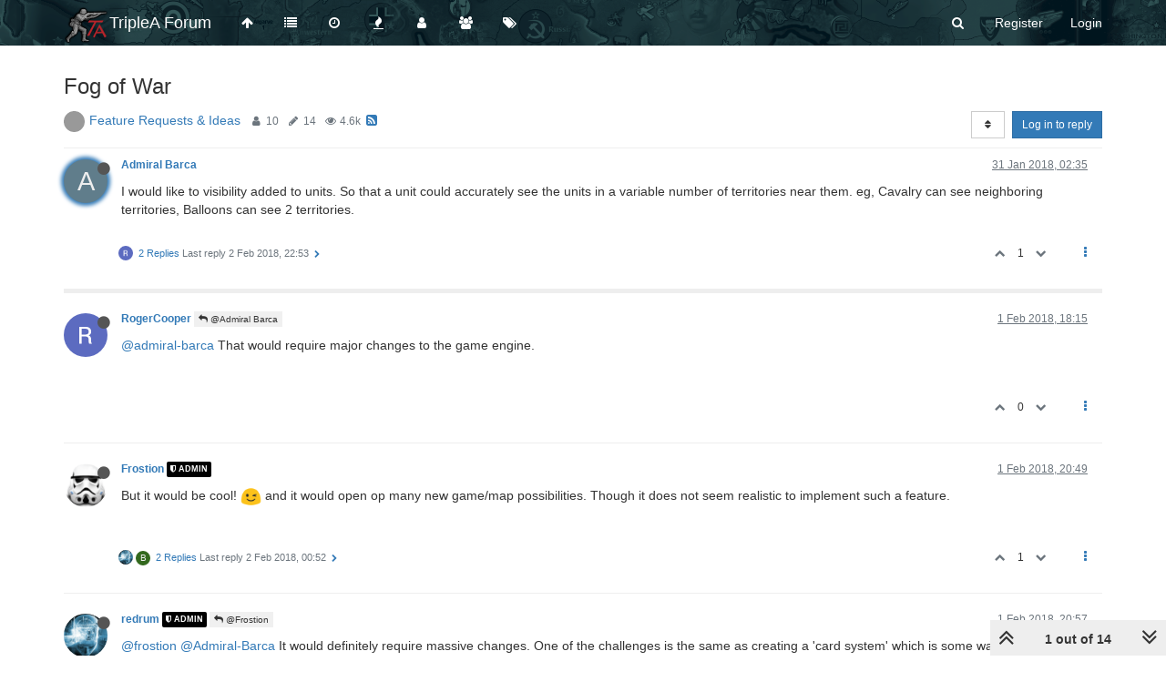

--- FILE ---
content_type: text/html; charset=utf-8
request_url: https://forums.triplea-game.org/topic/551/fog-of-war
body_size: 24005
content:
<!DOCTYPE html>
<html lang="en-GB" data-dir="ltr" style="direction: ltr;"  >
<head>
	<title>Fog of War | TripleA Forum</title>
	<meta name="viewport" content="width&#x3D;device-width, initial-scale&#x3D;1.0" />
	<meta name="content-type" content="text/html; charset=UTF-8" />
	<meta name="apple-mobile-web-app-capable" content="yes" />
	<meta name="mobile-web-app-capable" content="yes" />
	<meta property="og:site_name" content="TripleA Forum" />
	<meta name="msapplication-badge" content="frequency=30; polling-uri=https://forums.triplea-game.org/sitemap.xml" />
	<meta name="theme-color" content="#ffffff" />
	<meta name="keywords" content="TripleA,Forum,Axis&amp;Allies,Strategy,Round-based,Multiplayer,Game,War" />
	<meta name="msapplication-square150x150logo" content="/assets/uploads/system/site-logo.png" />
	<meta name="title" content="Fog of War" />
	<meta name="description" content="I would like to visibility added to units.  So that a unit could accurately see the units in a variable number of territories near them.  eg, Cavalry can see neighboring territories, Balloons can see 2 territories. " />
	<meta property="og:title" content="Fog of War" />
	<meta property="og:description" content="I would like to visibility added to units.  So that a unit could accurately see the units in a variable number of territories near them.  eg, Cavalry can see neighboring territories, Balloons can see 2 territories. " />
	<meta property="og:type" content="article" />
	<meta property="article:published_time" content="2018-01-31T02:35:54.165Z" />
	<meta property="article:modified_time" content="2020-09-06T21:08:51.653Z" />
	<meta property="article:section" content="Feature Requests &amp;amp; Ideas" />
	<meta property="og:image" content="https://forums.triplea-game.org/assets/uploads/category/category-42.png" />
	<meta property="og:image:url" content="https://forums.triplea-game.org/assets/uploads/category/category-42.png" />
	<meta property="og:image" content="https://forums.triplea-game.org/assets/uploads/system/og-image.png" />
	<meta property="og:image:url" content="https://forums.triplea-game.org/assets/uploads/system/og-image.png" />
	<meta property="og:url" content="https://forums.triplea-game.org/topic/551/fog-of-war" />
	
	<link rel="stylesheet" type="text/css" href="/assets/client.css?v=81p39k6bhee" />
	<link rel="icon" type="image/x-icon" href="/favicon.ico?v=81p39k6bhee" />
	<link rel="manifest" href="/manifest.webmanifest" />
	<link rel="search" type="application/opensearchdescription+xml" title="TripleA Forum" href="/osd.xml" />
	<link rel="apple-touch-icon" href="/assets/uploads/system/touchicon-orig.png" />
	<link rel="icon" sizes="36x36" href="/assets/uploads/system/touchicon-36.png" />
	<link rel="icon" sizes="48x48" href="/assets/uploads/system/touchicon-48.png" />
	<link rel="icon" sizes="72x72" href="/assets/uploads/system/touchicon-72.png" />
	<link rel="icon" sizes="96x96" href="/assets/uploads/system/touchicon-96.png" />
	<link rel="icon" sizes="144x144" href="/assets/uploads/system/touchicon-144.png" />
	<link rel="icon" sizes="192x192" href="/assets/uploads/system/touchicon-192.png" />
	<link rel="prefetch" href="/assets/src/modules/composer.js?v=81p39k6bhee" />
	<link rel="prefetch" href="/assets/src/modules/composer/uploads.js?v=81p39k6bhee" />
	<link rel="prefetch" href="/assets/src/modules/composer/drafts.js?v=81p39k6bhee" />
	<link rel="prefetch" href="/assets/src/modules/composer/tags.js?v=81p39k6bhee" />
	<link rel="prefetch" href="/assets/src/modules/composer/categoryList.js?v=81p39k6bhee" />
	<link rel="prefetch" href="/assets/src/modules/composer/resize.js?v=81p39k6bhee" />
	<link rel="prefetch" href="/assets/src/modules/composer/autocomplete.js?v=81p39k6bhee" />
	<link rel="prefetch" href="/assets/templates/composer.tpl?v=81p39k6bhee" />
	<link rel="prefetch" href="/assets/language/en-GB/topic.json?v=81p39k6bhee" />
	<link rel="prefetch" href="/assets/language/en-GB/modules.json?v=81p39k6bhee" />
	<link rel="prefetch" href="/assets/language/en-GB/tags.json?v=81p39k6bhee" />
	<link rel="prefetch stylesheet" href="/plugins/nodebb-plugin-markdown/styles/railscasts.css" />
	<link rel="prefetch" href="/assets/src/modules/highlight.js?v=81p39k6bhee" />
	<link rel="prefetch" href="/assets/language/en-GB/markdown.json?v=81p39k6bhee" />
	<link rel="stylesheet" href="/plugins/nodebb-plugin-emoji/emoji/styles.css?v=81p39k6bhee" />
	<link rel="canonical" href="https://forums.triplea-game.org/topic/551/fog-of-war" />
	<link rel="alternate" type="application/rss+xml" href="/topic/551.rss" />
	<link rel="up" href="https://forums.triplea-game.org/category/42/feature-requests-ideas" />
	

	<script>
		var config = JSON.parse('{"relative_path":"","upload_url":"/assets/uploads","assetBaseUrl":"/assets","siteTitle":"TripleA Forum","browserTitle":"TripleA Forum","titleLayout":"&#123;pageTitle&#125; | &#123;browserTitle&#125;","showSiteTitle":true,"minimumTitleLength":3,"maximumTitleLength":255,"minimumPostLength":8,"maximumPostLength":100000,"minimumTagsPerTopic":0,"maximumTagsPerTopic":5,"minimumTagLength":3,"maximumTagLength":15,"useOutgoingLinksPage":true,"outgoingLinksWhitelist":"triplea-game.org,github.com,githubusercontent.com","allowGuestHandles":false,"allowTopicsThumbnail":false,"usePagination":true,"disableChat":false,"disableChatMessageEditing":false,"maximumChatMessageLength":1000,"socketioTransports":["polling","websocket"],"socketioOrigins":"https://forums.triplea-game.org:*","websocketAddress":"","maxReconnectionAttempts":5,"reconnectionDelay":1500,"topicsPerPage":20,"postsPerPage":20,"maximumFileSize":4096,"theme:id":"nodebb-theme-persona","theme:src":"","defaultLang":"en-GB","userLang":"en-GB","loggedIn":false,"uid":-1,"cache-buster":"v=81p39k6bhee","requireEmailConfirmation":true,"topicPostSort":"oldest_to_newest","categoryTopicSort":"newest_to_oldest","csrf_token":false,"searchEnabled":true,"bootswatchSkin":"","enablePostHistory":true,"timeagoCutoff":365,"timeagoCodes":["af","am","ar","az-short","az","be","bg","bs","ca","cs","cy","da","de-short","de","dv","el","en-short","en","es-short","es","et","eu","fa-short","fa","fi","fr-short","fr","gl","he","hr","hu","hy","id","is","it-short","it","ja","jv","ko","ky","lt","lv","mk","nl","no","pl","pt-br-short","pt-br","pt-short","pt","ro","rs","ru","rw","si","sk","sl","sq","sr","sv","th","tr-short","tr","uk","ur","uz","vi","zh-CN","zh-TW"],"cookies":{"enabled":false,"message":"[[global:cookies.message]]","dismiss":"[[global:cookies.accept]]","link":"[[global:cookies.learn_more]]","link_url":"https:&#x2F;&#x2F;www.cookiesandyou.com"},"thumbs":{"size":700},"acpLang":"en-GB","topicSearchEnabled":false,"composer-default":{},"markdown":{"highlight":1,"highlightLinesLanguageList":[""],"theme":"railscasts.css"},"emojiCustomFirst":false,"spam-be-gone":{},"sso-google":{"style":"light"},"hideSubCategories":false,"hideCategoryLastPost":true,"enableQuickReply":false}');
		var app = {
			user: JSON.parse('{"uid":0,"username":"Guest","displayname":"Guest","userslug":"","fullname":"Guest","email":"","icon:text":"?","icon:bgColor":"#aaa","groupTitle":"","groupTitleArray":[],"status":"offline","reputation":0,"email:confirmed":false,"unreadData":{"":{},"new":{},"watched":{},"unreplied":{}},"isAdmin":false,"isGlobalMod":false,"isMod":false,"privileges":{"chat":false,"upload:post:image":false,"upload:post:file":false,"signature":false,"ban":false,"invite":false,"search:content":false,"search:users":false,"search:tags":false,"view:users":false,"view:tags":false,"view:groups":false,"local:login":false,"group:create":false,"view:users:info":false},"timeagoCode":"en","offline":true,"isEmailConfirmSent":false}')
		};
	</script>

	
	
	<style>#header-menu{background-image:url("https://raw.githubusercontent.com/FrostionAAA/ForumBanners/master/forumnavbar7.png");background-size:auto 150px;background-repeat:repeat;background-position:center;background-color:#1F3A3E}.navigation-link>i,.forum-title,#logged-in-menu>li>a>i,#search-button>i,#logged-out-menu>li>a>span,.navbar-default .navbar-nav>li>a,.navbar-header>button>i{color:white !important}.navigation-link:hover>i,:hover>.forum-title,#logged-in-menu>li:hover>a>i,form:hover>#search-button>i,#logged-out-menu>li:hover>a>span,.navbar-default .navbar-nav>li>a,.navbar-header>button:hover>i{color:lightgray !important}.navbar-default .navbar-nav>.active>a,.navbar-default .navbar-nav>.active>a:focus,.navbar-header>button:focus{background-color:black}.navbar-default .navbar-nav>.active>a:hover,.navbar-default .navbar-nav>.active>a:focus:hover,.navbar-header>button:focus:hover{background-color:dimgray}</style>
	
</head>

<body class="page-topic page-topic-551 page-topic-fog-of-war page-topic-category-42 page-topic-category-feature-requests-amp-ideas parent-category-42 page-status-200 skin-noskin">
	<nav id="menu" class="slideout-menu hidden">
		<div class="menu-profile">
	
</div>

<section class="menu-section" data-section="navigation">
	<h3 class="menu-section-title">Navigation</h3>
	<ul class="menu-section-list"></ul>
</section>


	</nav>
	<nav id="chats-menu" class="slideout-menu hidden">
		
	</nav>

	<main id="panel" class="slideout-panel">
		<nav class="navbar navbar-default navbar-fixed-top header" id="header-menu" component="navbar">
			<div class="container">
							<div class="navbar-header">
				<button type="button" class="navbar-toggle pull-left" id="mobile-menu">
					<span component="notifications/icon" class="notification-icon fa fa-fw fa-bell-o unread-count" data-content="0"></span>
					<i class="fa fa-lg fa-fw fa-bars"></i>
				</button>
				<button type="button" class="navbar-toggle hidden" id="mobile-chats">
					<span component="chat/icon" class="notification-icon fa fa-fw fa-comments unread-count" data-content="0"></span>
					<i class="fa fa-lg fa-comment-o"></i>
				</button>

				
				<a href="/">
					<img alt="TripleA Logo" class=" forum-logo" src="/assets/uploads/system/site-logo.png?v=81p39k6bhee" />
				</a>
				
				
				<a href="/">
					<h1 class="navbar-brand forum-title">TripleA Forum</h1>
				</a>
				

				<div component="navbar/title" class="visible-xs hidden">
					<span></span>
				</div>
			</div>

			<div id="nav-dropdown" class="hidden-xs">
				
				
				<ul id="logged-out-menu" class="nav navbar-nav navbar-right">
					
					<li>
						<a href="/register">
							<i class="fa fa-pencil fa-fw hidden-sm hidden-md hidden-lg"></i>
							<span>Register</span>
						</a>
					</li>
					
					<li>
						<a href="/login">
							<i class="fa fa-sign-in fa-fw hidden-sm hidden-md hidden-lg"></i>
							<span>Login</span>
						</a>
					</li>
				</ul>
				
				
				<ul class="nav navbar-nav navbar-right">
					<li>
						<form id="search-form" class="navbar-form navbar-right hidden-xs" role="search" method="GET">
							<button id="search-button" type="button" class="btn btn-link"><i class="fa fa-search fa-fw" title="Search"></i></button>
							<div class="hidden" id="search-fields">
								<div class="form-group">
									<input autocomplete="off" type="text" class="form-control" placeholder="Search" name="query" value="">
									<a href="#"><i class="fa fa-gears fa-fw advanced-search-link"></i></a>
								</div>
								<button type="submit" class="btn btn-default hide">Search</button>
							</div>
						</form>
						<div id="quick-search-container" class="quick-search-container hidden">
							<div class="checkbox filter-category">
								<label>
									<input type="checkbox" checked><span class="name"></span>
								</label>
							</div>
							<div class="text-center loading-indicator"><i class="fa fa-spinner fa-spin"></i></div>
							<div class="quick-search-results-container"></div>
						</div>
					</li>
					<li class="visible-xs" id="search-menu">
						<a href="/search">
							<i class="fa fa-search fa-fw"></i> Search
						</a>
					</li>
				</ul>
				

				<ul class="nav navbar-nav navbar-right hidden-xs">
					<li>
						<a href="#" id="reconnect" class="hide" title="Looks like your connection to TripleA Forum was lost, please wait while we try to reconnect.">
							<i class="fa fa-check"></i>
						</a>
					</li>
				</ul>

				<ul id="main-nav" class="nav navbar-nav">
					
					
					<li class="">
						<a class="navigation-link" href="http:&#x2F;&#x2F;triplea-game.org" title="TripleA Website" >
							
							<i class="fa fa-fw fa-arrow-up" data-content=""></i>
							

							
							<span class="visible-xs-inline">TripleA Website</span>
							
						</a>
					</li>
					
					
					
					<li class="">
						<a class="navigation-link" href="&#x2F;categories" title="Categories" >
							
							<i class="fa fa-fw fa-list" data-content=""></i>
							

							
							<span class="visible-xs-inline">Categories</span>
							
						</a>
					</li>
					
					
					
					<li class="">
						<a class="navigation-link" href="&#x2F;recent" title="Recent" >
							
							<i class="fa fa-fw fa-clock-o" data-content=""></i>
							

							
							<span class="visible-xs-inline">Recent</span>
							
						</a>
					</li>
					
					
					
					<li class="">
						<a class="navigation-link" href="&#x2F;popular" title="Popular" >
							
							<i class="fa fa-fw fa-fire" data-content=""></i>
							

							
							<span class="visible-xs-inline">Popular</span>
							
						</a>
					</li>
					
					
					
					<li class="">
						<a class="navigation-link" href="&#x2F;users" title="Users" >
							
							<i class="fa fa-fw fa-user" data-content=""></i>
							

							
							<span class="visible-xs-inline">Users</span>
							
						</a>
					</li>
					
					
					
					<li class="">
						<a class="navigation-link" href="&#x2F;groups" title="Groups" >
							
							<i class="fa fa-fw fa-group" data-content=""></i>
							

							
							<span class="visible-xs-inline">Groups</span>
							
						</a>
					</li>
					
					
					
					<li class="">
						<a class="navigation-link" href="&#x2F;tags" title="Tags" >
							
							<i class="fa fa-fw fa-tags" data-content=""></i>
							

							
							<span class="visible-xs-inline">Tags</span>
							
						</a>
					</li>
					
					
				</ul>

				
			</div>

			</div>
		</nav>
		<div class="container" id="content">
		<noscript>
    <div class="alert alert-danger">
        <p>
            Your browser does not seem to support JavaScript. As a result, your viewing experience will be diminished, and you have been placed in <strong>read-only mode</strong>.
        </p>
        <p>
            Please download a browser that supports JavaScript, or enable it if it's disabled (i.e. NoScript).
        </p>
    </div>
</noscript>
		
<div data-widget-area="header">
	
</div>
<div class="row">
	<div class="topic col-lg-12">
		<div class="topic-header">
			<h1 component="post/header" class="" itemprop="name">
				<span class="topic-title" component="topic/title">
					<span component="topic/labels">
						<i component="topic/pinned" class="fa fa-thumb-tack hidden" title="Pinned"></i>
						<i component="topic/locked" class="fa fa-lock hidden" title="Locked"></i>
						<i class="fa fa-arrow-circle-right hidden" title="Moved"></i>
						
					</span>
					Fog of War
				</span>
			</h1>

			<div class="topic-info clearfix">
				<div class="category-item inline-block">
					
					<div role="presentation" class="icon pull-left" style="background-color: #999999;; color: #1F041F;">
						<i class="fa fa-fw hidden"></i>
					</div>
					
					<a href="/category/42/feature-requests-ideas">Feature Requests &amp; Ideas</a>

				</div>

				<div class="tags tag-list inline-block hidden-xs">
					
				</div>
				<div class="inline-block hidden-xs">
					<div class="stats text-muted">
	<i class="fa fa-fw fa-user" title="Posters"></i>
	<span title="10" class="human-readable-number">10</span>
</div>
<div class="stats text-muted">
	<i class="fa fa-fw fa-pencil" title="Posts"></i>
	<span component="topic/post-count" title="14" class="human-readable-number">14</span>
</div>
<div class="stats text-muted">
	<i class="fa fa-fw fa-eye" title="Views"></i>
	<span class="human-readable-number" title="4580">4580</span>
</div>
				</div>
				
				<a class="hidden-xs" target="_blank" href="/topic/551.rss"><i class="fa fa-rss-square"></i></a>
				
				<div component="topic/browsing-users" class="inline-block hidden-xs">
	
</div>

				<div class="topic-main-buttons pull-right inline-block">
	<span class="loading-indicator btn pull-left hidden" done="0">
		<span class="hidden-xs">Loading More Posts</span> <i class="fa fa-refresh fa-spin"></i>
	</span>

	

	

	<div title="Sort by" class="btn-group bottom-sheet hidden-xs" component="thread/sort">
	<button class="btn btn-sm btn-default dropdown-toggle" data-toggle="dropdown" type="button">
	<span><i class="fa fa-fw fa-sort"></i></span></button>
	<ul class="dropdown-menu dropdown-menu-right">
		<li><a href="#" class="oldest_to_newest" data-sort="oldest_to_newest"><i class="fa fa-fw"></i> Oldest to Newest</a></li>
		<li><a href="#" class="newest_to_oldest" data-sort="newest_to_oldest"><i class="fa fa-fw"></i> Newest to Oldest</a></li>
		<li><a href="#" class="most_votes" data-sort="most_votes"><i class="fa fa-fw"></i> Most Votes</a></li>
	</ul>
</div>


	<div class="inline-block">
	
	</div>
	<div component="topic/reply/container" class="btn-group action-bar bottom-sheet hidden">
	<a href="/compose?tid=551&title=Fog of War" class="btn btn-sm btn-primary" component="topic/reply" data-ajaxify="false" role="button"><i class="fa fa-reply visible-xs-inline"></i><span class="visible-sm-inline visible-md-inline visible-lg-inline"> Reply</span></a>
	<button type="button" class="btn btn-sm btn-primary dropdown-toggle" data-toggle="dropdown">
		<span class="caret"></span>
	</button>
	<ul class="dropdown-menu pull-right" role="menu">
		<li><a href="#" component="topic/reply-as-topic">Reply as topic</a></li>
	</ul>
</div>




<a component="topic/reply/guest" href="/login" class="btn btn-sm btn-primary">Log in to reply</a>


</div>

			</div>
		</div>
		

		<div component="topic/deleted/message" class="alert alert-warning hidden clearfix">
    <span class="pull-left">This topic has been deleted. Only users with topic management privileges can see it.</span>
    <span class="pull-right">
        
    </span>
</div>

		<ul component="topic" class="posts" data-tid="551" data-cid="42">
			
				<li component="post" class="  topic-owner-post" data-index="0" data-pid="6380" data-uid="514" data-timestamp="1517366154165" data-username="Admiral Barca" data-userslug="admiral-barca" itemscope itemtype="http://schema.org/Comment">
					<a component="post/anchor" data-index="0" id="0"></a>

					<meta itemprop="datePublished" content="2018-01-31T02:35:54.165Z">
					<meta itemprop="dateModified" content="">

					<div class="clearfix post-header">
	<div class="icon pull-left">
		<a href="/user/admiral-barca">
			<span class="avatar  avatar-sm2x avatar-rounded" alt="Admiral Barca" title="Admiral Barca" data-uid="514" loading="lazy" component="user/picture" style="background-color: #607d8b;">A</span>
			<i component="user/status" class="fa fa-circle status offline" title="Offline"></i>
		</a>
	</div>

	<small class="pull-left">
		<strong>
			<a href="/user/admiral-barca" itemprop="author" data-username="Admiral Barca" data-uid="514">Admiral Barca</a>
		</strong>

		

		

		<span class="visible-xs-inline-block visible-sm-inline-block visible-md-inline-block visible-lg-inline-block">
			

			<span>
				
			</span>
		</span>

	</small>
	<small class="pull-right">
		<span class="bookmarked"><i class="fa fa-bookmark-o"></i></span>
	</small>
	<small class="pull-right">
		<i component="post/edit-indicator" class="fa fa-pencil-square edit-icon hidden"></i>

		<small data-editor="" component="post/editor" class="hidden">last edited by  <span class="timeago" title=""></span></small>

		<span class="visible-xs-inline-block visible-sm-inline-block visible-md-inline-block visible-lg-inline-block">
			<a class="permalink" href="/post/6380"><span class="timeago" title="2018-01-31T02:35:54.165Z"></span></a>
		</span>
	</small>
</div>

<br />

<div class="content" component="post/content" itemprop="text">
	<p dir="auto">I would like to visibility added to units.  So that a unit could accurately see the units in a variable number of territories near them.  eg, Cavalry can see neighboring territories, Balloons can see 2 territories.</p>

</div>

<div class="post-footer">
	

	<div class="clearfix">
	
	<a component="post/reply-count" data-target-component="post/replies/container" href="#" class="threaded-replies no-select pull-left ">
		<span component="post/reply-count/avatars" class="avatars ">
			
			<img class="avatar  avatar-xs avatar-rounded" alt="RogerCooper" title="RogerCooper" data-uid="99" loading="lazy" component="avatar/picture" src="https://lh3.googleusercontent.com/a/AGNmyxby7XkrBaB7lbdqX5H2c0Jkp7QIHwQ61OZovXis=s96-c" style="" />
			
		</span>

		<span class="replies-count" component="post/reply-count/text" data-replies="2">2 Replies</span>
		<span class="replies-last hidden-xs">Last reply <span class="timeago" title="2018-02-02T22:53:21.782Z"></span></span>

		<i class="fa fa-fw fa-chevron-right" component="post/replies/open"></i>
		<i class="fa fa-fw fa-chevron-down hidden" component="post/replies/close"></i>
		<i class="fa fa-fw fa-spin fa-spinner hidden" component="post/replies/loading"></i>
	</a>
	

	<small class="pull-right">
		<span class="post-tools">
			<a component="post/reply" href="#" class="no-select hidden">Reply</a>
			<a component="post/quote" href="#" class="no-select hidden">Quote</a>
		</span>

		
		<span class="votes">
			<a component="post/upvote" href="#" class="">
				<i class="fa fa-chevron-up"></i>
			</a>

			<span component="post/vote-count" data-votes="1">1</span>

			
			<a component="post/downvote" href="#" class="">
				<i class="fa fa-chevron-down"></i>
			</a>
			
		</span>
		

		<span component="post/tools" class="dropdown moderator-tools bottom-sheet ">
	<a href="#" data-toggle="dropdown" data-ajaxify="false"><i class="fa fa-fw fa-ellipsis-v"></i></a>
	<ul class="dropdown-menu dropdown-menu-right" role="menu"></ul>
</span>

	</small>
	</div>
	<div component="post/replies/container"></div>
</div>
				</li>
			
				<li component="post" class="  " data-index="1" data-pid="6450" data-uid="99" data-timestamp="1517508955153" data-username="RogerCooper" data-userslug="rogercooper" itemscope itemtype="http://schema.org/Comment">
					<a component="post/anchor" data-index="1" id="1"></a>

					<meta itemprop="datePublished" content="2018-02-01T18:15:55.153Z">
					<meta itemprop="dateModified" content="">

					<div class="clearfix post-header">
	<div class="icon pull-left">
		<a href="/user/rogercooper">
			<img class="avatar  avatar-sm2x avatar-rounded" alt="RogerCooper" title="RogerCooper" data-uid="99" loading="lazy" component="user/picture" src="https://lh3.googleusercontent.com/a/AGNmyxby7XkrBaB7lbdqX5H2c0Jkp7QIHwQ61OZovXis=s96-c" style="" />
			<i component="user/status" class="fa fa-circle status offline" title="Offline"></i>
		</a>
	</div>

	<small class="pull-left">
		<strong>
			<a href="/user/rogercooper" itemprop="author" data-username="RogerCooper" data-uid="99">RogerCooper</a>
		</strong>

		

		

		<span class="visible-xs-inline-block visible-sm-inline-block visible-md-inline-block visible-lg-inline-block">
			
			<a component="post/parent" class="btn btn-xs btn-default hidden-xs" data-topid="6380" href="/post/6380"><i class="fa fa-reply"></i> @Admiral Barca</a>
			

			<span>
				
			</span>
		</span>

	</small>
	<small class="pull-right">
		<span class="bookmarked"><i class="fa fa-bookmark-o"></i></span>
	</small>
	<small class="pull-right">
		<i component="post/edit-indicator" class="fa fa-pencil-square edit-icon hidden"></i>

		<small data-editor="" component="post/editor" class="hidden">last edited by  <span class="timeago" title=""></span></small>

		<span class="visible-xs-inline-block visible-sm-inline-block visible-md-inline-block visible-lg-inline-block">
			<a class="permalink" href="/post/6450"><span class="timeago" title="2018-02-01T18:15:55.153Z"></span></a>
		</span>
	</small>
</div>

<br />

<div class="content" component="post/content" itemprop="text">
	<p dir="auto"><a class="plugin-mentions-user plugin-mentions-a" href="https://forums.triplea-game.org/uid/514">@admiral-barca</a> That would require major changes to the game engine.</p>

</div>

<div class="post-footer">
	

	<div class="clearfix">
	
	<a component="post/reply-count" data-target-component="post/replies/container" href="#" class="threaded-replies no-select pull-left hidden">
		<span component="post/reply-count/avatars" class="avatars ">
			
		</span>

		<span class="replies-count" component="post/reply-count/text" data-replies="0">1 Reply</span>
		<span class="replies-last hidden-xs">Last reply <span class="timeago" title=""></span></span>

		<i class="fa fa-fw fa-chevron-right" component="post/replies/open"></i>
		<i class="fa fa-fw fa-chevron-down hidden" component="post/replies/close"></i>
		<i class="fa fa-fw fa-spin fa-spinner hidden" component="post/replies/loading"></i>
	</a>
	

	<small class="pull-right">
		<span class="post-tools">
			<a component="post/reply" href="#" class="no-select hidden">Reply</a>
			<a component="post/quote" href="#" class="no-select hidden">Quote</a>
		</span>

		
		<span class="votes">
			<a component="post/upvote" href="#" class="">
				<i class="fa fa-chevron-up"></i>
			</a>

			<span component="post/vote-count" data-votes="0">0</span>

			
			<a component="post/downvote" href="#" class="">
				<i class="fa fa-chevron-down"></i>
			</a>
			
		</span>
		

		<span component="post/tools" class="dropdown moderator-tools bottom-sheet ">
	<a href="#" data-toggle="dropdown" data-ajaxify="false"><i class="fa fa-fw fa-ellipsis-v"></i></a>
	<ul class="dropdown-menu dropdown-menu-right" role="menu"></ul>
</span>

	</small>
	</div>
	<div component="post/replies/container"></div>
</div>
				</li>
			
				<li component="post" class="  " data-index="2" data-pid="6464" data-uid="28" data-timestamp="1517518153010" data-username="Frostion" data-userslug="frostion" itemscope itemtype="http://schema.org/Comment">
					<a component="post/anchor" data-index="2" id="2"></a>

					<meta itemprop="datePublished" content="2018-02-01T20:49:13.010Z">
					<meta itemprop="dateModified" content="">

					<div class="clearfix post-header">
	<div class="icon pull-left">
		<a href="/user/frostion">
			<img class="avatar  avatar-sm2x avatar-rounded" alt="Frostion" title="Frostion" data-uid="28" loading="lazy" component="user/picture" src="/assets/uploads/profile/28-profileavatar.png" style="" />
			<i component="user/status" class="fa fa-circle status offline" title="Offline"></i>
		</a>
	</div>

	<small class="pull-left">
		<strong>
			<a href="/user/frostion" itemprop="author" data-username="Frostion" data-uid="28">Frostion</a>
		</strong>

		

<a href="/groups/administrators"><small class="label group-label inline-block" style="color:#ffffff;background-color: #000000;"><i class="fa fa-shield"></i> Admin</small></a>



		

		<span class="visible-xs-inline-block visible-sm-inline-block visible-md-inline-block visible-lg-inline-block">
			

			<span>
				
			</span>
		</span>

	</small>
	<small class="pull-right">
		<span class="bookmarked"><i class="fa fa-bookmark-o"></i></span>
	</small>
	<small class="pull-right">
		<i component="post/edit-indicator" class="fa fa-pencil-square edit-icon hidden"></i>

		<small data-editor="" component="post/editor" class="hidden">last edited by  <span class="timeago" title=""></span></small>

		<span class="visible-xs-inline-block visible-sm-inline-block visible-md-inline-block visible-lg-inline-block">
			<a class="permalink" href="/post/6464"><span class="timeago" title="2018-02-01T20:49:13.010Z"></span></a>
		</span>
	</small>
</div>

<br />

<div class="content" component="post/content" itemprop="text">
	<p dir="auto">But it would be cool! <img src="https://forums.triplea-game.org/plugins/nodebb-plugin-emoji/emoji/android/1f609.png?v=81p39k6bhee" class="not-responsive emoji emoji-android emoji--wink" title=";-)" alt="😉" /> and it would open op many new game/map possibilities. Though it does not seem realistic to implement such a feature.</p>

</div>

<div class="post-footer">
	

	<div class="clearfix">
	
	<a component="post/reply-count" data-target-component="post/replies/container" href="#" class="threaded-replies no-select pull-left ">
		<span component="post/reply-count/avatars" class="avatars ">
			
			<img class="avatar  avatar-xs avatar-rounded" alt="redrum" title="redrum" data-uid="10" loading="lazy" component="avatar/picture" src="/assets/uploads/profile/10-profileavatar.png" style="" />
			
			<span class="avatar  avatar-xs avatar-rounded" alt="beelee" title="beelee" data-uid="11" loading="lazy" component="avatar/icon" style="background-color: #33691e;">B</span>
			
		</span>

		<span class="replies-count" component="post/reply-count/text" data-replies="2">2 Replies</span>
		<span class="replies-last hidden-xs">Last reply <span class="timeago" title="2018-02-02T00:52:35.337Z"></span></span>

		<i class="fa fa-fw fa-chevron-right" component="post/replies/open"></i>
		<i class="fa fa-fw fa-chevron-down hidden" component="post/replies/close"></i>
		<i class="fa fa-fw fa-spin fa-spinner hidden" component="post/replies/loading"></i>
	</a>
	

	<small class="pull-right">
		<span class="post-tools">
			<a component="post/reply" href="#" class="no-select hidden">Reply</a>
			<a component="post/quote" href="#" class="no-select hidden">Quote</a>
		</span>

		
		<span class="votes">
			<a component="post/upvote" href="#" class="">
				<i class="fa fa-chevron-up"></i>
			</a>

			<span component="post/vote-count" data-votes="1">1</span>

			
			<a component="post/downvote" href="#" class="">
				<i class="fa fa-chevron-down"></i>
			</a>
			
		</span>
		

		<span component="post/tools" class="dropdown moderator-tools bottom-sheet ">
	<a href="#" data-toggle="dropdown" data-ajaxify="false"><i class="fa fa-fw fa-ellipsis-v"></i></a>
	<ul class="dropdown-menu dropdown-menu-right" role="menu"></ul>
</span>

	</small>
	</div>
	<div component="post/replies/container"></div>
</div>
				</li>
			
				<li component="post" class="  " data-index="3" data-pid="6465" data-uid="10" data-timestamp="1517518635806" data-username="redrum" data-userslug="redrum" itemscope itemtype="http://schema.org/Comment">
					<a component="post/anchor" data-index="3" id="3"></a>

					<meta itemprop="datePublished" content="2018-02-01T20:57:15.806Z">
					<meta itemprop="dateModified" content="">

					<div class="clearfix post-header">
	<div class="icon pull-left">
		<a href="/user/redrum">
			<img class="avatar  avatar-sm2x avatar-rounded" alt="redrum" title="redrum" data-uid="10" loading="lazy" component="user/picture" src="/assets/uploads/profile/10-profileavatar.png" style="" />
			<i component="user/status" class="fa fa-circle status offline" title="Offline"></i>
		</a>
	</div>

	<small class="pull-left">
		<strong>
			<a href="/user/redrum" itemprop="author" data-username="redrum" data-uid="10">redrum</a>
		</strong>

		

<a href="/groups/administrators"><small class="label group-label inline-block" style="color:#ffffff;background-color: #000000;"><i class="fa fa-shield"></i> Admin</small></a>



		

		<span class="visible-xs-inline-block visible-sm-inline-block visible-md-inline-block visible-lg-inline-block">
			
			<a component="post/parent" class="btn btn-xs btn-default hidden-xs" data-topid="6464" href="/post/6464"><i class="fa fa-reply"></i> @Frostion</a>
			

			<span>
				
			</span>
		</span>

	</small>
	<small class="pull-right">
		<span class="bookmarked"><i class="fa fa-bookmark-o"></i></span>
	</small>
	<small class="pull-right">
		<i component="post/edit-indicator" class="fa fa-pencil-square edit-icon hidden"></i>

		<small data-editor="" component="post/editor" class="hidden">last edited by  <span class="timeago" title=""></span></small>

		<span class="visible-xs-inline-block visible-sm-inline-block visible-md-inline-block visible-lg-inline-block">
			<a class="permalink" href="/post/6465"><span class="timeago" title="2018-02-01T20:57:15.806Z"></span></a>
		</span>
	</small>
</div>

<br />

<div class="content" component="post/content" itemprop="text">
	<p dir="auto"><a class="plugin-mentions-user plugin-mentions-a" href="https://forums.triplea-game.org/uid/28">@frostion</a> <a class="plugin-mentions-user plugin-mentions-a" href="https://forums.triplea-game.org/uid/514">@Admiral-Barca</a> It would definitely require massive changes. One of the challenges is the same as creating a 'card system' which is some way for save games to be locked so that players couldn't open up another players turn. If that was tackled then it would primarily just be a visual challenge on creating a way to determine which territories can be seen by current player and graying out the rest.</p>

</div>

<div class="post-footer">
	

	<div class="clearfix">
	
	<a component="post/reply-count" data-target-component="post/replies/container" href="#" class="threaded-replies no-select pull-left ">
		<span component="post/reply-count/avatars" class="avatars ">
			
			<span class="avatar  avatar-xs avatar-rounded" alt="beelee" title="beelee" data-uid="11" loading="lazy" component="avatar/icon" style="background-color: #33691e;">B</span>
			
		</span>

		<span class="replies-count" component="post/reply-count/text" data-replies="1">1 Reply</span>
		<span class="replies-last hidden-xs">Last reply <span class="timeago" title="2018-02-02T05:44:53.767Z"></span></span>

		<i class="fa fa-fw fa-chevron-right" component="post/replies/open"></i>
		<i class="fa fa-fw fa-chevron-down hidden" component="post/replies/close"></i>
		<i class="fa fa-fw fa-spin fa-spinner hidden" component="post/replies/loading"></i>
	</a>
	

	<small class="pull-right">
		<span class="post-tools">
			<a component="post/reply" href="#" class="no-select hidden">Reply</a>
			<a component="post/quote" href="#" class="no-select hidden">Quote</a>
		</span>

		
		<span class="votes">
			<a component="post/upvote" href="#" class="">
				<i class="fa fa-chevron-up"></i>
			</a>

			<span component="post/vote-count" data-votes="0">0</span>

			
			<a component="post/downvote" href="#" class="">
				<i class="fa fa-chevron-down"></i>
			</a>
			
		</span>
		

		<span component="post/tools" class="dropdown moderator-tools bottom-sheet ">
	<a href="#" data-toggle="dropdown" data-ajaxify="false"><i class="fa fa-fw fa-ellipsis-v"></i></a>
	<ul class="dropdown-menu dropdown-menu-right" role="menu"></ul>
</span>

	</small>
	</div>
	<div component="post/replies/container"></div>
</div>
				</li>
			
				<li component="post" class="  " data-index="4" data-pid="6481" data-uid="11" data-timestamp="1517532755337" data-username="beelee" data-userslug="beelee" itemscope itemtype="http://schema.org/Comment">
					<a component="post/anchor" data-index="4" id="4"></a>

					<meta itemprop="datePublished" content="2018-02-02T00:52:35.337Z">
					<meta itemprop="dateModified" content="2018-02-02T00:53:54.031Z">

					<div class="clearfix post-header">
	<div class="icon pull-left">
		<a href="/user/beelee">
			<span class="avatar  avatar-sm2x avatar-rounded" alt="beelee" title="beelee" data-uid="11" loading="lazy" component="user/picture" style="background-color: #33691e;">B</span>
			<i component="user/status" class="fa fa-circle status offline" title="Offline"></i>
		</a>
	</div>

	<small class="pull-left">
		<strong>
			<a href="/user/beelee" itemprop="author" data-username="beelee" data-uid="11">beelee</a>
		</strong>

		

		

		<span class="visible-xs-inline-block visible-sm-inline-block visible-md-inline-block visible-lg-inline-block">
			
			<a component="post/parent" class="btn btn-xs btn-default hidden-xs" data-topid="6464" href="/post/6464"><i class="fa fa-reply"></i> @Frostion</a>
			

			<span>
				
			</span>
		</span>

	</small>
	<small class="pull-right">
		<span class="bookmarked"><i class="fa fa-bookmark-o"></i></span>
	</small>
	<small class="pull-right">
		<i component="post/edit-indicator" class="fa fa-pencil-square edit-icon "></i>

		<small data-editor="beelee" component="post/editor" class="hidden">last edited by beelee <span class="timeago" title="2018-02-02T00:53:54.031Z"></span></small>

		<span class="visible-xs-inline-block visible-sm-inline-block visible-md-inline-block visible-lg-inline-block">
			<a class="permalink" href="/post/6481"><span class="timeago" title="2018-02-02T00:52:35.337Z"></span></a>
		</span>
	</small>
</div>

<br />

<div class="content" component="post/content" itemprop="text">
	<p dir="auto"><a class="plugin-mentions-user plugin-mentions-a" href="https://forums.triplea-game.org/uid/28">@frostion</a> it would be way cool. Years ago I used to play a game called " Global Conquest ". Sadly it's not around anymore.</p>
<p dir="auto">It had a risk map with A&amp;A type mechanics. No navy though. Used a 12 sided die and started you out with low hitting units. You used "Research Centers" buy buying "scientists" who researched better units.</p>
<p dir="auto">Went all the way up to " Nukes ".  The really cool part was that you could only see the units that bordered the territories you controlled. There was an "omniscient " mode that showed the whole map as well.</p>
<p dir="auto">Was written in java too.  Unfortunately i was new to the whole computer thing then. Otherwise would have asked if they wanted to collaborate with the triplea guys.</p>
<p dir="auto">Anyway, yea it'd be cool. Recon units telling where units are. Or even giving faulty info.<br />
Yea pretty tall order. Sure was fun playing that game and not knowing where all the enemy units were though : )</p>

</div>

<div class="post-footer">
	

	<div class="clearfix">
	
	<a component="post/reply-count" data-target-component="post/replies/container" href="#" class="threaded-replies no-select pull-left hidden">
		<span component="post/reply-count/avatars" class="avatars ">
			
		</span>

		<span class="replies-count" component="post/reply-count/text" data-replies="0">1 Reply</span>
		<span class="replies-last hidden-xs">Last reply <span class="timeago" title=""></span></span>

		<i class="fa fa-fw fa-chevron-right" component="post/replies/open"></i>
		<i class="fa fa-fw fa-chevron-down hidden" component="post/replies/close"></i>
		<i class="fa fa-fw fa-spin fa-spinner hidden" component="post/replies/loading"></i>
	</a>
	

	<small class="pull-right">
		<span class="post-tools">
			<a component="post/reply" href="#" class="no-select hidden">Reply</a>
			<a component="post/quote" href="#" class="no-select hidden">Quote</a>
		</span>

		
		<span class="votes">
			<a component="post/upvote" href="#" class="">
				<i class="fa fa-chevron-up"></i>
			</a>

			<span component="post/vote-count" data-votes="0">0</span>

			
			<a component="post/downvote" href="#" class="">
				<i class="fa fa-chevron-down"></i>
			</a>
			
		</span>
		

		<span component="post/tools" class="dropdown moderator-tools bottom-sheet ">
	<a href="#" data-toggle="dropdown" data-ajaxify="false"><i class="fa fa-fw fa-ellipsis-v"></i></a>
	<ul class="dropdown-menu dropdown-menu-right" role="menu"></ul>
</span>

	</small>
	</div>
	<div component="post/replies/container"></div>
</div>
				</li>
			
				<li component="post" class="  " data-index="5" data-pid="6484" data-uid="28" data-timestamp="1517543014429" data-username="Frostion" data-userslug="frostion" itemscope itemtype="http://schema.org/Comment">
					<a component="post/anchor" data-index="5" id="5"></a>

					<meta itemprop="datePublished" content="2018-02-02T03:43:34.429Z">
					<meta itemprop="dateModified" content="">

					<div class="clearfix post-header">
	<div class="icon pull-left">
		<a href="/user/frostion">
			<img class="avatar  avatar-sm2x avatar-rounded" alt="Frostion" title="Frostion" data-uid="28" loading="lazy" component="user/picture" src="/assets/uploads/profile/28-profileavatar.png" style="" />
			<i component="user/status" class="fa fa-circle status offline" title="Offline"></i>
		</a>
	</div>

	<small class="pull-left">
		<strong>
			<a href="/user/frostion" itemprop="author" data-username="Frostion" data-uid="28">Frostion</a>
		</strong>

		

<a href="/groups/administrators"><small class="label group-label inline-block" style="color:#ffffff;background-color: #000000;"><i class="fa fa-shield"></i> Admin</small></a>



		

		<span class="visible-xs-inline-block visible-sm-inline-block visible-md-inline-block visible-lg-inline-block">
			

			<span>
				
			</span>
		</span>

	</small>
	<small class="pull-right">
		<span class="bookmarked"><i class="fa fa-bookmark-o"></i></span>
	</small>
	<small class="pull-right">
		<i component="post/edit-indicator" class="fa fa-pencil-square edit-icon hidden"></i>

		<small data-editor="" component="post/editor" class="hidden">last edited by  <span class="timeago" title=""></span></small>

		<span class="visible-xs-inline-block visible-sm-inline-block visible-md-inline-block visible-lg-inline-block">
			<a class="permalink" href="/post/6484"><span class="timeago" title="2018-02-02T03:43:34.429Z"></span></a>
		</span>
	</small>
</div>

<br />

<div class="content" component="post/content" itemprop="text">
	<p dir="auto"><a class="plugin-mentions-user plugin-mentions-a" href="https://forums.triplea-game.org/uid/11">@beelee</a> Yes, that does sound cool. Imagine if TripleA had a map setting that turned on fog of war on any existing map (Greyed out territories and also hiding purchases and so on). It would probably be a totally new game experience <img src="https://forums.triplea-game.org/plugins/nodebb-plugin-emoji/emoji/android/1f603.png?v=81p39k6bhee" class="not-responsive emoji emoji-android emoji--smiley" title="=)" alt="😃" /> Then maybe adding surveillance units, spying options and more!</p>
<p dir="auto"><a class="plugin-mentions-user plugin-mentions-a" href="https://forums.triplea-game.org/uid/10">@redrum</a> I guess a feature like this, that demands so much coding, would probably need much more wishing from a larger player base. To me it seems like changes and improvements to TripleA are very small steps at a time. So I can't see this addition happening, even though your words make it feel realistic and doable.</p>

</div>

<div class="post-footer">
	

	<div class="clearfix">
	
	<a component="post/reply-count" data-target-component="post/replies/container" href="#" class="threaded-replies no-select pull-left ">
		<span component="post/reply-count/avatars" class="avatars ">
			
			<img class="avatar  avatar-xs avatar-rounded" alt="Hepps" title="Hepps" data-uid="32" loading="lazy" component="avatar/picture" src="/assets/uploads/profile/32-profileavatar.png" style="" />
			
		</span>

		<span class="replies-count" component="post/reply-count/text" data-replies="1">1 Reply</span>
		<span class="replies-last hidden-xs">Last reply <span class="timeago" title="2018-02-02T03:47:44.935Z"></span></span>

		<i class="fa fa-fw fa-chevron-right" component="post/replies/open"></i>
		<i class="fa fa-fw fa-chevron-down hidden" component="post/replies/close"></i>
		<i class="fa fa-fw fa-spin fa-spinner hidden" component="post/replies/loading"></i>
	</a>
	

	<small class="pull-right">
		<span class="post-tools">
			<a component="post/reply" href="#" class="no-select hidden">Reply</a>
			<a component="post/quote" href="#" class="no-select hidden">Quote</a>
		</span>

		
		<span class="votes">
			<a component="post/upvote" href="#" class="">
				<i class="fa fa-chevron-up"></i>
			</a>

			<span component="post/vote-count" data-votes="1">1</span>

			
			<a component="post/downvote" href="#" class="">
				<i class="fa fa-chevron-down"></i>
			</a>
			
		</span>
		

		<span component="post/tools" class="dropdown moderator-tools bottom-sheet ">
	<a href="#" data-toggle="dropdown" data-ajaxify="false"><i class="fa fa-fw fa-ellipsis-v"></i></a>
	<ul class="dropdown-menu dropdown-menu-right" role="menu"></ul>
</span>

	</small>
	</div>
	<div component="post/replies/container"></div>
</div>
				</li>
			
				<li component="post" class="  " data-index="6" data-pid="6485" data-uid="32" data-timestamp="1517543264935" data-username="Hepps" data-userslug="hepps" itemscope itemtype="http://schema.org/Comment">
					<a component="post/anchor" data-index="6" id="6"></a>

					<meta itemprop="datePublished" content="2018-02-02T03:47:44.935Z">
					<meta itemprop="dateModified" content="">

					<div class="clearfix post-header">
	<div class="icon pull-left">
		<a href="/user/hepps">
			<img class="avatar  avatar-sm2x avatar-rounded" alt="Hepps" title="Hepps" data-uid="32" loading="lazy" component="user/picture" src="/assets/uploads/profile/32-profileavatar.png" style="" />
			<i component="user/status" class="fa fa-circle status offline" title="Offline"></i>
		</a>
	</div>

	<small class="pull-left">
		<strong>
			<a href="/user/hepps" itemprop="author" data-username="Hepps" data-uid="32">Hepps</a>
		</strong>

		

<a href="/groups/moderators"><small class="label group-label inline-block" style="color:#ffffff;background-color: #000000;">Moderators</small></a>



		

		<span class="visible-xs-inline-block visible-sm-inline-block visible-md-inline-block visible-lg-inline-block">
			
			<a component="post/parent" class="btn btn-xs btn-default hidden-xs" data-topid="6484" href="/post/6484"><i class="fa fa-reply"></i> @Frostion</a>
			

			<span>
				
			</span>
		</span>

	</small>
	<small class="pull-right">
		<span class="bookmarked"><i class="fa fa-bookmark-o"></i></span>
	</small>
	<small class="pull-right">
		<i component="post/edit-indicator" class="fa fa-pencil-square edit-icon hidden"></i>

		<small data-editor="" component="post/editor" class="hidden">last edited by  <span class="timeago" title=""></span></small>

		<span class="visible-xs-inline-block visible-sm-inline-block visible-md-inline-block visible-lg-inline-block">
			<a class="permalink" href="/post/6485"><span class="timeago" title="2018-02-02T03:47:44.935Z"></span></a>
		</span>
	</small>
</div>

<br />

<div class="content" component="post/content" itemprop="text">
	<p dir="auto"><a class="plugin-mentions-user plugin-mentions-a" href="https://forums.triplea-game.org/uid/28">@frostion</a> This has come up time and time again over the years.  It is a sweet concept, but feels like so much of the engine would need to be changed.</p>

</div>

<div class="post-footer">
	

	<div class="clearfix">
	
	<a component="post/reply-count" data-target-component="post/replies/container" href="#" class="threaded-replies no-select pull-left hidden">
		<span component="post/reply-count/avatars" class="avatars ">
			
		</span>

		<span class="replies-count" component="post/reply-count/text" data-replies="0">1 Reply</span>
		<span class="replies-last hidden-xs">Last reply <span class="timeago" title=""></span></span>

		<i class="fa fa-fw fa-chevron-right" component="post/replies/open"></i>
		<i class="fa fa-fw fa-chevron-down hidden" component="post/replies/close"></i>
		<i class="fa fa-fw fa-spin fa-spinner hidden" component="post/replies/loading"></i>
	</a>
	

	<small class="pull-right">
		<span class="post-tools">
			<a component="post/reply" href="#" class="no-select hidden">Reply</a>
			<a component="post/quote" href="#" class="no-select hidden">Quote</a>
		</span>

		
		<span class="votes">
			<a component="post/upvote" href="#" class="">
				<i class="fa fa-chevron-up"></i>
			</a>

			<span component="post/vote-count" data-votes="0">0</span>

			
			<a component="post/downvote" href="#" class="">
				<i class="fa fa-chevron-down"></i>
			</a>
			
		</span>
		

		<span component="post/tools" class="dropdown moderator-tools bottom-sheet ">
	<a href="#" data-toggle="dropdown" data-ajaxify="false"><i class="fa fa-fw fa-ellipsis-v"></i></a>
	<ul class="dropdown-menu dropdown-menu-right" role="menu"></ul>
</span>

	</small>
	</div>
	<div component="post/replies/container"></div>
</div>
				</li>
			
				<li component="post" class="  " data-index="7" data-pid="6486" data-uid="11" data-timestamp="1517550293767" data-username="beelee" data-userslug="beelee" itemscope itemtype="http://schema.org/Comment">
					<a component="post/anchor" data-index="7" id="7"></a>

					<meta itemprop="datePublished" content="2018-02-02T05:44:53.767Z">
					<meta itemprop="dateModified" content="">

					<div class="clearfix post-header">
	<div class="icon pull-left">
		<a href="/user/beelee">
			<span class="avatar  avatar-sm2x avatar-rounded" alt="beelee" title="beelee" data-uid="11" loading="lazy" component="user/picture" style="background-color: #33691e;">B</span>
			<i component="user/status" class="fa fa-circle status offline" title="Offline"></i>
		</a>
	</div>

	<small class="pull-left">
		<strong>
			<a href="/user/beelee" itemprop="author" data-username="beelee" data-uid="11">beelee</a>
		</strong>

		

		

		<span class="visible-xs-inline-block visible-sm-inline-block visible-md-inline-block visible-lg-inline-block">
			
			<a component="post/parent" class="btn btn-xs btn-default hidden-xs" data-topid="6465" href="/post/6465"><i class="fa fa-reply"></i> @redrum</a>
			

			<span>
				
			</span>
		</span>

	</small>
	<small class="pull-right">
		<span class="bookmarked"><i class="fa fa-bookmark-o"></i></span>
	</small>
	<small class="pull-right">
		<i component="post/edit-indicator" class="fa fa-pencil-square edit-icon hidden"></i>

		<small data-editor="" component="post/editor" class="hidden">last edited by  <span class="timeago" title=""></span></small>

		<span class="visible-xs-inline-block visible-sm-inline-block visible-md-inline-block visible-lg-inline-block">
			<a class="permalink" href="/post/6486"><span class="timeago" title="2018-02-02T05:44:53.767Z"></span></a>
		</span>
	</small>
</div>

<br />

<div class="content" component="post/content" itemprop="text">
	<p dir="auto"><a class="plugin-mentions-user plugin-mentions-a" href="https://forums.triplea-game.org/uid/10">@redrum</a> yea I should add that it was a one turn a day game thing too. But it would be sweet : )</p>
<p dir="auto">I'm stoked with all the stuff you guys have done.</p>
<p dir="auto">Rock On ! Insert hepster image : )</p>

</div>

<div class="post-footer">
	

	<div class="clearfix">
	
	<a component="post/reply-count" data-target-component="post/replies/container" href="#" class="threaded-replies no-select pull-left hidden">
		<span component="post/reply-count/avatars" class="avatars ">
			
		</span>

		<span class="replies-count" component="post/reply-count/text" data-replies="0">1 Reply</span>
		<span class="replies-last hidden-xs">Last reply <span class="timeago" title=""></span></span>

		<i class="fa fa-fw fa-chevron-right" component="post/replies/open"></i>
		<i class="fa fa-fw fa-chevron-down hidden" component="post/replies/close"></i>
		<i class="fa fa-fw fa-spin fa-spinner hidden" component="post/replies/loading"></i>
	</a>
	

	<small class="pull-right">
		<span class="post-tools">
			<a component="post/reply" href="#" class="no-select hidden">Reply</a>
			<a component="post/quote" href="#" class="no-select hidden">Quote</a>
		</span>

		
		<span class="votes">
			<a component="post/upvote" href="#" class="">
				<i class="fa fa-chevron-up"></i>
			</a>

			<span component="post/vote-count" data-votes="1">1</span>

			
			<a component="post/downvote" href="#" class="">
				<i class="fa fa-chevron-down"></i>
			</a>
			
		</span>
		

		<span component="post/tools" class="dropdown moderator-tools bottom-sheet ">
	<a href="#" data-toggle="dropdown" data-ajaxify="false"><i class="fa fa-fw fa-ellipsis-v"></i></a>
	<ul class="dropdown-menu dropdown-menu-right" role="menu"></ul>
</span>

	</small>
	</div>
	<div component="post/replies/container"></div>
</div>
				</li>
			
				<li component="post" class="deleted  " data-index="8" data-pid="6492" data-uid="548" data-timestamp="1517590685394" data-username="petrovq12" data-userslug="petrovq12" itemscope itemtype="http://schema.org/Comment">
					<a component="post/anchor" data-index="8" id="8"></a>

					<meta itemprop="datePublished" content="2018-02-02T16:58:05.394Z">
					<meta itemprop="dateModified" content="">

					<div class="clearfix post-header">
	<div class="icon pull-left">
		<a href="/user/petrovq12">
			<span class="avatar  avatar-sm2x avatar-rounded" alt="petrovq12" title="petrovq12" data-uid="548" loading="lazy" component="user/picture" style="background-color: #9c27b0;">P</span>
			<i component="user/status" class="fa fa-circle status offline" title="Offline"></i>
		</a>
	</div>

	<small class="pull-left">
		<strong>
			<a href="/user/petrovq12" itemprop="author" data-username="petrovq12" data-uid="548">petrovq12</a>
		</strong>

		

		

		<span class="visible-xs-inline-block visible-sm-inline-block visible-md-inline-block visible-lg-inline-block">
			

			<span>
				
			</span>
		</span>

	</small>
	<small class="pull-right">
		<span class="bookmarked"><i class="fa fa-bookmark-o"></i></span>
	</small>
	<small class="pull-right">
		<i component="post/edit-indicator" class="fa fa-pencil-square edit-icon hidden"></i>

		<small data-editor="" component="post/editor" class="hidden">last edited by  <span class="timeago" title=""></span></small>

		<span class="visible-xs-inline-block visible-sm-inline-block visible-md-inline-block visible-lg-inline-block">
			<a class="permalink" href="/post/6492"><span class="timeago" title="2018-02-02T16:58:05.394Z"></span></a>
		</span>
	</small>
</div>

<br />

<div class="content" component="post/content" itemprop="text">
	This post is deleted!
</div>

<div class="post-footer">
	

	<div class="clearfix">
	
	<a component="post/reply-count" data-target-component="post/replies/container" href="#" class="threaded-replies no-select pull-left hidden">
		<span component="post/reply-count/avatars" class="avatars ">
			
		</span>

		<span class="replies-count" component="post/reply-count/text" data-replies="0">1 Reply</span>
		<span class="replies-last hidden-xs">Last reply <span class="timeago" title=""></span></span>

		<i class="fa fa-fw fa-chevron-right" component="post/replies/open"></i>
		<i class="fa fa-fw fa-chevron-down hidden" component="post/replies/close"></i>
		<i class="fa fa-fw fa-spin fa-spinner hidden" component="post/replies/loading"></i>
	</a>
	

	<small class="pull-right">
		<span class="post-tools">
			<a component="post/reply" href="#" class="no-select hidden">Reply</a>
			<a component="post/quote" href="#" class="no-select hidden">Quote</a>
		</span>

		
		<span class="votes">
			<a component="post/upvote" href="#" class="">
				<i class="fa fa-chevron-up"></i>
			</a>

			<span component="post/vote-count" data-votes="0">0</span>

			
			<a component="post/downvote" href="#" class="">
				<i class="fa fa-chevron-down"></i>
			</a>
			
		</span>
		

		<span component="post/tools" class="dropdown moderator-tools bottom-sheet hidden">
	<a href="#" data-toggle="dropdown" data-ajaxify="false"><i class="fa fa-fw fa-ellipsis-v"></i></a>
	<ul class="dropdown-menu dropdown-menu-right" role="menu"></ul>
</span>

	</small>
	</div>
	<div component="post/replies/container"></div>
</div>
				</li>
			
				<li component="post" class="  " data-index="9" data-pid="6523" data-uid="99" data-timestamp="1517612001782" data-username="RogerCooper" data-userslug="rogercooper" itemscope itemtype="http://schema.org/Comment">
					<a component="post/anchor" data-index="9" id="9"></a>

					<meta itemprop="datePublished" content="2018-02-02T22:53:21.782Z">
					<meta itemprop="dateModified" content="">

					<div class="clearfix post-header">
	<div class="icon pull-left">
		<a href="/user/rogercooper">
			<img class="avatar  avatar-sm2x avatar-rounded" alt="RogerCooper" title="RogerCooper" data-uid="99" loading="lazy" component="user/picture" src="https://lh3.googleusercontent.com/a/AGNmyxby7XkrBaB7lbdqX5H2c0Jkp7QIHwQ61OZovXis=s96-c" style="" />
			<i component="user/status" class="fa fa-circle status offline" title="Offline"></i>
		</a>
	</div>

	<small class="pull-left">
		<strong>
			<a href="/user/rogercooper" itemprop="author" data-username="RogerCooper" data-uid="99">RogerCooper</a>
		</strong>

		

		

		<span class="visible-xs-inline-block visible-sm-inline-block visible-md-inline-block visible-lg-inline-block">
			
			<a component="post/parent" class="btn btn-xs btn-default hidden-xs" data-topid="6380" href="/post/6380"><i class="fa fa-reply"></i> @Admiral Barca</a>
			

			<span>
				
			</span>
		</span>

	</small>
	<small class="pull-right">
		<span class="bookmarked"><i class="fa fa-bookmark-o"></i></span>
	</small>
	<small class="pull-right">
		<i component="post/edit-indicator" class="fa fa-pencil-square edit-icon hidden"></i>

		<small data-editor="" component="post/editor" class="hidden">last edited by  <span class="timeago" title=""></span></small>

		<span class="visible-xs-inline-block visible-sm-inline-block visible-md-inline-block visible-lg-inline-block">
			<a class="permalink" href="/post/6523"><span class="timeago" title="2018-02-02T22:53:21.782Z"></span></a>
		</span>
	</small>
</div>

<br />

<div class="content" component="post/content" itemprop="text">
	<p dir="auto"><a class="plugin-mentions-user plugin-mentions-a" href="https://forums.triplea-game.org/uid/514">@admiral-barca</a> TripleA is a game engine designed for A&amp;A type games. If you want a different experience, try a different engine. For example, the Civ series has the limited sight ranges built into the engine.</p>

</div>

<div class="post-footer">
	

	<div class="clearfix">
	
	<a component="post/reply-count" data-target-component="post/replies/container" href="#" class="threaded-replies no-select pull-left hidden">
		<span component="post/reply-count/avatars" class="avatars ">
			
		</span>

		<span class="replies-count" component="post/reply-count/text" data-replies="0">1 Reply</span>
		<span class="replies-last hidden-xs">Last reply <span class="timeago" title=""></span></span>

		<i class="fa fa-fw fa-chevron-right" component="post/replies/open"></i>
		<i class="fa fa-fw fa-chevron-down hidden" component="post/replies/close"></i>
		<i class="fa fa-fw fa-spin fa-spinner hidden" component="post/replies/loading"></i>
	</a>
	

	<small class="pull-right">
		<span class="post-tools">
			<a component="post/reply" href="#" class="no-select hidden">Reply</a>
			<a component="post/quote" href="#" class="no-select hidden">Quote</a>
		</span>

		
		<span class="votes">
			<a component="post/upvote" href="#" class="">
				<i class="fa fa-chevron-up"></i>
			</a>

			<span component="post/vote-count" data-votes="0">0</span>

			
			<a component="post/downvote" href="#" class="">
				<i class="fa fa-chevron-down"></i>
			</a>
			
		</span>
		

		<span component="post/tools" class="dropdown moderator-tools bottom-sheet ">
	<a href="#" data-toggle="dropdown" data-ajaxify="false"><i class="fa fa-fw fa-ellipsis-v"></i></a>
	<ul class="dropdown-menu dropdown-menu-right" role="menu"></ul>
</span>

	</small>
	</div>
	<div component="post/replies/container"></div>
</div>
				</li>
			
				<li component="post" class="  " data-index="10" data-pid="41836" data-uid="683" data-timestamp="1597093918165" data-username="Schulz" data-userslug="schulz" itemscope itemtype="http://schema.org/Comment">
					<a component="post/anchor" data-index="10" id="10"></a>

					<meta itemprop="datePublished" content="2020-08-10T21:11:58.165Z">
					<meta itemprop="dateModified" content="">

					<div class="clearfix post-header">
	<div class="icon pull-left">
		<a href="/user/schulz">
			<img class="avatar  avatar-sm2x avatar-rounded" alt="Schulz" title="Schulz" data-uid="683" loading="lazy" component="user/picture" src="/assets/uploads/profile/683-profileavatar.png" style="" />
			<i component="user/status" class="fa fa-circle status offline" title="Offline"></i>
		</a>
	</div>

	<small class="pull-left">
		<strong>
			<a href="/user/schulz" itemprop="author" data-username="Schulz" data-uid="683">Schulz</a>
		</strong>

		

		

		<span class="visible-xs-inline-block visible-sm-inline-block visible-md-inline-block visible-lg-inline-block">
			

			<span>
				
			</span>
		</span>

	</small>
	<small class="pull-right">
		<span class="bookmarked"><i class="fa fa-bookmark-o"></i></span>
	</small>
	<small class="pull-right">
		<i component="post/edit-indicator" class="fa fa-pencil-square edit-icon hidden"></i>

		<small data-editor="" component="post/editor" class="hidden">last edited by  <span class="timeago" title=""></span></small>

		<span class="visible-xs-inline-block visible-sm-inline-block visible-md-inline-block visible-lg-inline-block">
			<a class="permalink" href="/post/41836"><span class="timeago" title="2020-08-10T21:11:58.165Z"></span></a>
		</span>
	</small>
</div>

<br />

<div class="content" component="post/content" itemprop="text">
	<p dir="auto">Really no possibity to implement it as optional thing for games no matter how many players request?</p>
<p dir="auto">Or is it jus because it would be very hard to implement?</p>

</div>

<div class="post-footer">
	

	<div class="clearfix">
	
	<a component="post/reply-count" data-target-component="post/replies/container" href="#" class="threaded-replies no-select pull-left ">
		<span component="post/reply-count/avatars" class="avatars ">
			
			<img class="avatar  avatar-xs avatar-rounded" alt="RogerCooper" title="RogerCooper" data-uid="99" loading="lazy" component="avatar/picture" src="https://lh3.googleusercontent.com/a/AGNmyxby7XkrBaB7lbdqX5H2c0Jkp7QIHwQ61OZovXis=s96-c" style="" />
			
		</span>

		<span class="replies-count" component="post/reply-count/text" data-replies="1">1 Reply</span>
		<span class="replies-last hidden-xs">Last reply <span class="timeago" title="2020-08-10T21:46:41.280Z"></span></span>

		<i class="fa fa-fw fa-chevron-right" component="post/replies/open"></i>
		<i class="fa fa-fw fa-chevron-down hidden" component="post/replies/close"></i>
		<i class="fa fa-fw fa-spin fa-spinner hidden" component="post/replies/loading"></i>
	</a>
	

	<small class="pull-right">
		<span class="post-tools">
			<a component="post/reply" href="#" class="no-select hidden">Reply</a>
			<a component="post/quote" href="#" class="no-select hidden">Quote</a>
		</span>

		
		<span class="votes">
			<a component="post/upvote" href="#" class="">
				<i class="fa fa-chevron-up"></i>
			</a>

			<span component="post/vote-count" data-votes="0">0</span>

			
			<a component="post/downvote" href="#" class="">
				<i class="fa fa-chevron-down"></i>
			</a>
			
		</span>
		

		<span component="post/tools" class="dropdown moderator-tools bottom-sheet ">
	<a href="#" data-toggle="dropdown" data-ajaxify="false"><i class="fa fa-fw fa-ellipsis-v"></i></a>
	<ul class="dropdown-menu dropdown-menu-right" role="menu"></ul>
</span>

	</small>
	</div>
	<div component="post/replies/container"></div>
</div>
				</li>
			
				<li component="post" class="  " data-index="11" data-pid="41839" data-uid="99" data-timestamp="1597096001280" data-username="RogerCooper" data-userslug="rogercooper" itemscope itemtype="http://schema.org/Comment">
					<a component="post/anchor" data-index="11" id="11"></a>

					<meta itemprop="datePublished" content="2020-08-10T21:46:41.280Z">
					<meta itemprop="dateModified" content="">

					<div class="clearfix post-header">
	<div class="icon pull-left">
		<a href="/user/rogercooper">
			<img class="avatar  avatar-sm2x avatar-rounded" alt="RogerCooper" title="RogerCooper" data-uid="99" loading="lazy" component="user/picture" src="https://lh3.googleusercontent.com/a/AGNmyxby7XkrBaB7lbdqX5H2c0Jkp7QIHwQ61OZovXis=s96-c" style="" />
			<i component="user/status" class="fa fa-circle status offline" title="Offline"></i>
		</a>
	</div>

	<small class="pull-left">
		<strong>
			<a href="/user/rogercooper" itemprop="author" data-username="RogerCooper" data-uid="99">RogerCooper</a>
		</strong>

		

		

		<span class="visible-xs-inline-block visible-sm-inline-block visible-md-inline-block visible-lg-inline-block">
			
			<a component="post/parent" class="btn btn-xs btn-default hidden-xs" data-topid="41836" href="/post/41836"><i class="fa fa-reply"></i> @Schulz</a>
			

			<span>
				
			</span>
		</span>

	</small>
	<small class="pull-right">
		<span class="bookmarked"><i class="fa fa-bookmark-o"></i></span>
	</small>
	<small class="pull-right">
		<i component="post/edit-indicator" class="fa fa-pencil-square edit-icon hidden"></i>

		<small data-editor="" component="post/editor" class="hidden">last edited by  <span class="timeago" title=""></span></small>

		<span class="visible-xs-inline-block visible-sm-inline-block visible-md-inline-block visible-lg-inline-block">
			<a class="permalink" href="/post/41839"><span class="timeago" title="2020-08-10T21:46:41.280Z"></span></a>
		</span>
	</small>
</div>

<br />

<div class="content" component="post/content" itemprop="text">
	<p dir="auto"><a class="plugin-mentions-user plugin-mentions-a" href="https://forums.triplea-game.org/uid/683">@Schulz</a> If you want an area movement game with Fog of War, check out Wars Across the World. You could basically implement Axis &amp; Allies in Wars Across the World.</p>
<p dir="auto">Personally, I find TripleA a lot more interesting than WatW. The fog of war further encourages the creation of super-stacks that crush everything in their path in WatW.</p>

</div>

<div class="post-footer">
	

	<div class="clearfix">
	
	<a component="post/reply-count" data-target-component="post/replies/container" href="#" class="threaded-replies no-select pull-left hidden">
		<span component="post/reply-count/avatars" class="avatars ">
			
		</span>

		<span class="replies-count" component="post/reply-count/text" data-replies="0">1 Reply</span>
		<span class="replies-last hidden-xs">Last reply <span class="timeago" title=""></span></span>

		<i class="fa fa-fw fa-chevron-right" component="post/replies/open"></i>
		<i class="fa fa-fw fa-chevron-down hidden" component="post/replies/close"></i>
		<i class="fa fa-fw fa-spin fa-spinner hidden" component="post/replies/loading"></i>
	</a>
	

	<small class="pull-right">
		<span class="post-tools">
			<a component="post/reply" href="#" class="no-select hidden">Reply</a>
			<a component="post/quote" href="#" class="no-select hidden">Quote</a>
		</span>

		
		<span class="votes">
			<a component="post/upvote" href="#" class="">
				<i class="fa fa-chevron-up"></i>
			</a>

			<span component="post/vote-count" data-votes="0">0</span>

			
			<a component="post/downvote" href="#" class="">
				<i class="fa fa-chevron-down"></i>
			</a>
			
		</span>
		

		<span component="post/tools" class="dropdown moderator-tools bottom-sheet ">
	<a href="#" data-toggle="dropdown" data-ajaxify="false"><i class="fa fa-fw fa-ellipsis-v"></i></a>
	<ul class="dropdown-menu dropdown-menu-right" role="menu"></ul>
</span>

	</small>
	</div>
	<div component="post/replies/container"></div>
</div>
				</li>
			
				<li component="post" class="  " data-index="12" data-pid="41849" data-uid="2" data-timestamp="1597126323586" data-username="RoiEX" data-userslug="roiex" itemscope itemtype="http://schema.org/Comment">
					<a component="post/anchor" data-index="12" id="12"></a>

					<meta itemprop="datePublished" content="2020-08-11T06:12:03.586Z">
					<meta itemprop="dateModified" content="">

					<div class="clearfix post-header">
	<div class="icon pull-left">
		<a href="/user/roiex">
			<img class="avatar  avatar-sm2x avatar-rounded" alt="RoiEX" title="RoiEX" data-uid="2" loading="lazy" component="user/picture" src="/assets/uploads/profile/2-profileavatar-1643548223627.png" style="" />
			<i component="user/status" class="fa fa-circle status offline" title="Offline"></i>
		</a>
	</div>

	<small class="pull-left">
		<strong>
			<a href="/user/roiex" itemprop="author" data-username="RoiEX" data-uid="2">RoiEX</a>
		</strong>

		

<a href="/groups/administrators"><small class="label group-label inline-block" style="color:#ffffff;background-color: #000000;"><i class="fa fa-shield"></i> Admin</small></a>



		

		<span class="visible-xs-inline-block visible-sm-inline-block visible-md-inline-block visible-lg-inline-block">
			

			<span>
				
			</span>
		</span>

	</small>
	<small class="pull-right">
		<span class="bookmarked"><i class="fa fa-bookmark-o"></i></span>
	</small>
	<small class="pull-right">
		<i component="post/edit-indicator" class="fa fa-pencil-square edit-icon hidden"></i>

		<small data-editor="" component="post/editor" class="hidden">last edited by  <span class="timeago" title=""></span></small>

		<span class="visible-xs-inline-block visible-sm-inline-block visible-md-inline-block visible-lg-inline-block">
			<a class="permalink" href="/post/41849"><span class="timeago" title="2020-08-11T06:12:03.586Z"></span></a>
		</span>
	</small>
</div>

<br />

<div class="content" component="post/content" itemprop="text">
	<p dir="auto"><a class="plugin-mentions-user plugin-mentions-a" href="https://forums.triplea-game.org/uid/683">@Schulz</a> The game logic isn't really designed to handle that.<br />
Basically the way the game currently works is that there's one state of the game (the savegame so to speak) and all clients just display this one state directly, a similar problem to simultaneous movement.<br />
The code assumes to know everything and the battles and the AI operate on that global knowledge.<br />
We'd not only have to hide certain territories, but change all code that shows the live actions of other players too.<br />
That's a lot of work, especially when we're only doing this in our free time. There are just some other things like fixing the bugs that are semi-automatically reported every day that have just higher priority.</p>

</div>

<div class="post-footer">
	

	<div class="clearfix">
	
	<a component="post/reply-count" data-target-component="post/replies/container" href="#" class="threaded-replies no-select pull-left hidden">
		<span component="post/reply-count/avatars" class="avatars ">
			
		</span>

		<span class="replies-count" component="post/reply-count/text" data-replies="0">1 Reply</span>
		<span class="replies-last hidden-xs">Last reply <span class="timeago" title=""></span></span>

		<i class="fa fa-fw fa-chevron-right" component="post/replies/open"></i>
		<i class="fa fa-fw fa-chevron-down hidden" component="post/replies/close"></i>
		<i class="fa fa-fw fa-spin fa-spinner hidden" component="post/replies/loading"></i>
	</a>
	

	<small class="pull-right">
		<span class="post-tools">
			<a component="post/reply" href="#" class="no-select hidden">Reply</a>
			<a component="post/quote" href="#" class="no-select hidden">Quote</a>
		</span>

		
		<span class="votes">
			<a component="post/upvote" href="#" class="">
				<i class="fa fa-chevron-up"></i>
			</a>

			<span component="post/vote-count" data-votes="0">0</span>

			
			<a component="post/downvote" href="#" class="">
				<i class="fa fa-chevron-down"></i>
			</a>
			
		</span>
		

		<span component="post/tools" class="dropdown moderator-tools bottom-sheet ">
	<a href="#" data-toggle="dropdown" data-ajaxify="false"><i class="fa fa-fw fa-ellipsis-v"></i></a>
	<ul class="dropdown-menu dropdown-menu-right" role="menu"></ul>
</span>

	</small>
	</div>
	<div component="post/replies/container"></div>
</div>
				</li>
			
				<li component="post" class="  " data-index="13" data-pid="42589" data-uid="487" data-timestamp="1599426531653" data-username="delwayne" data-userslug="delwayne" itemscope itemtype="http://schema.org/Comment">
					<a component="post/anchor" data-index="13" id="13"></a>

					<meta itemprop="datePublished" content="2020-09-06T21:08:51.653Z">
					<meta itemprop="dateModified" content="">

					<div class="clearfix post-header">
	<div class="icon pull-left">
		<a href="/user/delwayne">
			<span class="avatar  avatar-sm2x avatar-rounded" alt="delwayne" title="delwayne" data-uid="487" loading="lazy" component="user/picture" style="background-color: #673ab7;">D</span>
			<i component="user/status" class="fa fa-circle status offline" title="Offline"></i>
		</a>
	</div>

	<small class="pull-left">
		<strong>
			<a href="/user/delwayne" itemprop="author" data-username="delwayne" data-uid="487">delwayne</a>
		</strong>

		

		

		<span class="visible-xs-inline-block visible-sm-inline-block visible-md-inline-block visible-lg-inline-block">
			

			<span>
				
			</span>
		</span>

	</small>
	<small class="pull-right">
		<span class="bookmarked"><i class="fa fa-bookmark-o"></i></span>
	</small>
	<small class="pull-right">
		<i component="post/edit-indicator" class="fa fa-pencil-square edit-icon hidden"></i>

		<small data-editor="" component="post/editor" class="hidden">last edited by  <span class="timeago" title=""></span></small>

		<span class="visible-xs-inline-block visible-sm-inline-block visible-md-inline-block visible-lg-inline-block">
			<a class="permalink" href="/post/42589"><span class="timeago" title="2020-09-06T21:08:51.653Z"></span></a>
		</span>
	</small>
</div>

<br />

<div class="content" component="post/content" itemprop="text">
	<p dir="auto"><a class="plugin-mentions-user plugin-mentions-a" href="https://forums.triplea-game.org/uid/2">@RoiEX</a> &lt;Fog of War&gt;  But could you make an option where there is a moderator or game master and that person is able to turn on or off icons.  That way another separate game map can be used that would simulate FoW for players.</p>

</div>

<div class="post-footer">
	

	<div class="clearfix">
	
	<a component="post/reply-count" data-target-component="post/replies/container" href="#" class="threaded-replies no-select pull-left hidden">
		<span component="post/reply-count/avatars" class="avatars ">
			
		</span>

		<span class="replies-count" component="post/reply-count/text" data-replies="0">1 Reply</span>
		<span class="replies-last hidden-xs">Last reply <span class="timeago" title=""></span></span>

		<i class="fa fa-fw fa-chevron-right" component="post/replies/open"></i>
		<i class="fa fa-fw fa-chevron-down hidden" component="post/replies/close"></i>
		<i class="fa fa-fw fa-spin fa-spinner hidden" component="post/replies/loading"></i>
	</a>
	

	<small class="pull-right">
		<span class="post-tools">
			<a component="post/reply" href="#" class="no-select hidden">Reply</a>
			<a component="post/quote" href="#" class="no-select hidden">Quote</a>
		</span>

		
		<span class="votes">
			<a component="post/upvote" href="#" class="">
				<i class="fa fa-chevron-up"></i>
			</a>

			<span component="post/vote-count" data-votes="0">0</span>

			
			<a component="post/downvote" href="#" class="">
				<i class="fa fa-chevron-down"></i>
			</a>
			
		</span>
		

		<span component="post/tools" class="dropdown moderator-tools bottom-sheet ">
	<a href="#" data-toggle="dropdown" data-ajaxify="false"><i class="fa fa-fw fa-ellipsis-v"></i></a>
	<ul class="dropdown-menu dropdown-menu-right" role="menu"></ul>
</span>

	</small>
	</div>
	<div component="post/replies/container"></div>
</div>
				</li>
			
		</ul>

		

		
		<div component="pagination" class="text-center pagination-container hidden">
	<ul class="pagination hidden-xs">
		<li class="previous pull-left disabled">
			<a href="?" data-page="1"><i class="fa fa-chevron-left"></i> </a>
		</li>

		

		<li class="next pull-right disabled">
			<a href="?" data-page="1"> <i class="fa fa-chevron-right"></i></a>
		</li>
	</ul>

	<ul class="pagination hidden-sm hidden-md hidden-lg">
		<li class="first disabled">
			<a href="?" data-page="1"><i class="fa fa-fast-backward"></i> </a>
		</li>

		<li class="previous disabled">
			<a href="?" data-page="1"><i class="fa fa-chevron-left"></i> </a>
		</li>

		<li component="pagination/select-page" class="page select-page">
			<a href="#">1 / 1</a>
		</li>

		<li class="next disabled">
			<a href="?" data-page="1"> <i class="fa fa-chevron-right"></i></a>
		</li>

		<li class="last disabled">
			<a href="?" data-page="1"><i class="fa fa-fast-forward"></i> </a>
		</li>
	</ul>
</div>
		

		<div class="pagination-block text-center">
    <div class="progress-bar"></div>
    <div class="wrapper dropup">
        <i class="fa fa-2x fa-angle-double-up pointer fa-fw pagetop"></i>

        <a href="#" class="dropdown-toggle" data-toggle="dropdown">
            <span class="pagination-text"></span>
        </a>

        <i class="fa fa-2x fa-angle-double-down pointer fa-fw pagebottom"></i>
        <ul class="dropdown-menu dropdown-menu-right" role="menu">
            <li>
                <div class="row">
                    <div class="col-xs-8 post-content"></div>
                    <div class="col-xs-4 text-right">
                        <div class="scroller-content">
                            <span class="pointer pagetop">First post <i class="fa fa-angle-double-up"></i></span>
                            <div class="scroller-container">
                                <div class="scroller-thumb">
                                    <span class="thumb-text"></span>
                                    <div class="scroller-thumb-icon"></div>
                                </div>
                            </div>
                            <span class="pointer pagebottom">Last post <i class="fa fa-angle-double-down"></i></span>
                        </div>
                    </div>
                </div>
                <input type="text" class="form-control" id="indexInput" placeholder="Enter index">
            </li>
        </ul>
    </div>
</div>
	</div>
	<div data-widget-area="sidebar" class="col-lg-3 col-sm-12 hidden">
		
	</div>
</div>

<div data-widget-area="footer">
	
	<div style="display: table;  margin: 0 auto;"><form action="https://www.paypal.com/cgi-bin/webscr" method="post" target="_top">
<input type="hidden" name="cmd" value="_s-xclick" />
<input type="hidden" name="hosted_button_id" value="ASJLHWGTA94MW" />
<input type="image" src="https://www.paypalobjects.com/en_US/i/btn/btn_donateCC_LG.gif" border="0" name="submit" title="PayPal - The safer, easier way to pay online!" alt="Donate with PayPal button" />
<img alt="" border="0" src="https://www.paypalobjects.com/en_US/i/scr/pixel.gif" width="1" height="1" />
</form></div>
	
	<footer id="footer" class="container footer" style="font-size: x-small;">
	<div class="copyright">
		Copyright © 2016-2018 <a href="https://github.com/triplea-game/triplea">TripleA-Devs</a> | Powered by <a target="_blank" href="https://nodebb.org">NodeBB Forums</a>
	</div>
</footer>
	
</div>


<script id="ajaxify-data" type="application/json">{"tid":551,"uid":514,"cid":42,"mainPid":6380,"title":"Fog of War","slug":"551/fog-of-war","timestamp":1517366154165,"lastposttime":1599426531653,"postcount":14,"viewcount":4580,"teaserPid":42589,"upvotes":1,"downvotes":0,"postercount":10,"deleted":0,"locked":0,"pinned":0,"pinExpiry":0,"deleterUid":0,"titleRaw":"Fog of War","timestampISO":"2018-01-31T02:35:54.165Z","lastposttimeISO":"2020-09-06T21:08:51.653Z","pinExpiryISO":"","votes":1,"tags":[],"thumbs":null,"posts":[{"pid":6380,"uid":514,"tid":551,"content":"<p dir=\"auto\">I would like to visibility added to units.  So that a unit could accurately see the units in a variable number of territories near them.  eg, Cavalry can see neighboring territories, Balloons can see 2 territories.<\/p>\n","timestamp":1517366154165,"replies":{"hasMore":false,"users":[{"uid":99,"username":"RogerCooper","userslug":"rogercooper","picture":"https://lh3.googleusercontent.com/a/AGNmyxby7XkrBaB7lbdqX5H2c0Jkp7QIHwQ61OZovXis=s96-c","fullname":null,"displayname":"RogerCooper","icon:text":"R","icon:bgColor":"#1b5e20"}],"text":"[[topic:replies_to_this_post, 2]]","count":2,"timestampISO":"2018-02-02T22:53:21.782Z"},"upvotes":1,"downvotes":0,"deleted":0,"deleterUid":0,"edited":0,"bookmarks":0,"votes":1,"timestampISO":"2018-01-31T02:35:54.165Z","editedISO":"","index":0,"user":{"uid":514,"username":"Admiral Barca","userslug":"admiral-barca","reputation":2,"postcount":4,"topiccount":1,"picture":null,"signature":"","banned":0,"banned:expire":0,"status":"offline","lastonline":1517436052159,"groupTitle":null,"displayname":"Admiral Barca","groupTitleArray":[],"icon:text":"A","icon:bgColor":"#607d8b","lastonlineISO":"2018-01-31T22:00:52.159Z","banned_until":0,"banned_until_readable":"Not Banned","selectedGroups":[],"custom_profile_info":[]},"editor":null,"bookmarked":false,"upvoted":false,"downvoted":false,"selfPost":false,"topicOwnerPost":true,"display_edit_tools":false,"display_delete_tools":false,"display_moderator_tools":false,"display_move_tools":false,"display_post_menu":true},{"pid":6450,"uid":99,"tid":551,"content":"<p dir=\"auto\"><a class=\"plugin-mentions-user plugin-mentions-a\" href=\"https://forums.triplea-game.org/uid/514\">@admiral-barca<\/a> That would require major changes to the game engine.<\/p>\n","timestamp":1517508955153,"toPid":"6380","deleted":0,"upvotes":0,"downvotes":0,"deleterUid":0,"edited":0,"replies":{"hasMore":false,"users":[],"text":"[[topic:one_reply_to_this_post]]","count":0},"bookmarks":0,"votes":0,"timestampISO":"2018-02-01T18:15:55.153Z","editedISO":"","index":1,"parent":{"username":"Admiral Barca"},"user":{"uid":99,"username":"RogerCooper","userslug":"rogercooper","reputation":1738,"postcount":2024,"topiccount":136,"picture":"https://lh3.googleusercontent.com/a/AGNmyxby7XkrBaB7lbdqX5H2c0Jkp7QIHwQ61OZovXis=s96-c","signature":"","banned":0,"banned:expire":0,"status":"offline","lastonline":1769997385187,"groupTitle":"Donators","displayname":"RogerCooper","groupTitleArray":["Donators"],"icon:text":"R","icon:bgColor":"#1b5e20","lastonlineISO":"2026-02-02T01:56:25.187Z","banned_until":0,"banned_until_readable":"Not Banned","selectedGroups":[],"custom_profile_info":[]},"editor":null,"bookmarked":false,"upvoted":false,"downvoted":false,"selfPost":false,"topicOwnerPost":false,"display_edit_tools":false,"display_delete_tools":false,"display_moderator_tools":false,"display_move_tools":false,"display_post_menu":true},{"pid":6464,"uid":28,"tid":551,"content":"<p dir=\"auto\">But it would be cool! <img src=\"https://forums.triplea-game.org/plugins/nodebb-plugin-emoji/emoji/android/1f609.png?v=81p39k6bhee\" class=\"not-responsive emoji emoji-android emoji--wink\" title=\";-)\" alt=\"😉\" /> and it would open op many new game/map possibilities. Though it does not seem realistic to implement such a feature.<\/p>\n","timestamp":1517518153010,"replies":{"hasMore":false,"users":[{"uid":10,"username":"redrum","userslug":"redrum","picture":"/assets/uploads/profile/10-profileavatar.png","fullname":"redrum","displayname":"redrum","icon:text":"R","icon:bgColor":"#ff5722"},{"uid":11,"username":"beelee","userslug":"beelee","picture":null,"fullname":null,"displayname":"beelee","icon:text":"B","icon:bgColor":"#33691e"}],"text":"[[topic:replies_to_this_post, 2]]","count":2,"timestampISO":"2018-02-02T00:52:35.337Z"},"upvotes":1,"downvotes":0,"deleted":0,"deleterUid":0,"edited":0,"bookmarks":0,"votes":1,"timestampISO":"2018-02-01T20:49:13.010Z","editedISO":"","index":2,"user":{"uid":28,"username":"Frostion","userslug":"frostion","reputation":732,"postcount":955,"topiccount":41,"picture":"/assets/uploads/profile/28-profileavatar.png","signature":"","banned":0,"banned:expire":0,"status":"offline","lastonline":1648939784573,"groupTitle":"[\"administrators\"]","displayname":"Frostion","groupTitleArray":["administrators"],"icon:text":"F","icon:bgColor":"#795548","lastonlineISO":"2022-04-02T22:49:44.573Z","banned_until":0,"banned_until_readable":"Not Banned","selectedGroups":[{"name":"administrators","slug":"administrators","labelColor":"#000000","textColor":"#ffffff","icon":"fa-shield","userTitle":"Admin"}],"custom_profile_info":[]},"editor":null,"bookmarked":false,"upvoted":false,"downvoted":false,"selfPost":false,"topicOwnerPost":false,"display_edit_tools":false,"display_delete_tools":false,"display_moderator_tools":false,"display_move_tools":false,"display_post_menu":true},{"pid":6465,"uid":10,"tid":551,"content":"<p dir=\"auto\"><a class=\"plugin-mentions-user plugin-mentions-a\" href=\"https://forums.triplea-game.org/uid/28\">@frostion<\/a> <a class=\"plugin-mentions-user plugin-mentions-a\" href=\"https://forums.triplea-game.org/uid/514\">@Admiral-Barca<\/a> It would definitely require massive changes. One of the challenges is the same as creating a 'card system' which is some way for save games to be locked so that players couldn't open up another players turn. If that was tackled then it would primarily just be a visual challenge on creating a way to determine which territories can be seen by current player and graying out the rest.<\/p>\n","timestamp":1517518635806,"toPid":"6464","replies":{"hasMore":false,"users":[{"uid":11,"username":"beelee","userslug":"beelee","picture":null,"fullname":null,"displayname":"beelee","icon:text":"B","icon:bgColor":"#33691e"}],"text":"[[topic:one_reply_to_this_post]]","count":1,"timestampISO":"2018-02-02T05:44:53.767Z"},"deleted":0,"upvotes":0,"downvotes":0,"deleterUid":0,"edited":0,"bookmarks":0,"votes":0,"timestampISO":"2018-02-01T20:57:15.806Z","editedISO":"","index":3,"parent":{"username":"Frostion"},"user":{"uid":10,"username":"redrum","userslug":"redrum","reputation":2364,"postcount":3969,"topiccount":71,"picture":"/assets/uploads/profile/10-profileavatar.png","signature":"","banned":0,"banned:expire":0,"status":"offline","lastonline":1719153045157,"groupTitle":"[\"administrators\"]","displayname":"redrum","groupTitleArray":["administrators"],"icon:text":"R","icon:bgColor":"#ff5722","lastonlineISO":"2024-06-23T14:30:45.157Z","banned_until":0,"banned_until_readable":"Not Banned","selectedGroups":[{"name":"administrators","slug":"administrators","labelColor":"#000000","textColor":"#ffffff","icon":"fa-shield","userTitle":"Admin"}],"custom_profile_info":[]},"editor":null,"bookmarked":false,"upvoted":false,"downvoted":false,"selfPost":false,"topicOwnerPost":false,"display_edit_tools":false,"display_delete_tools":false,"display_moderator_tools":false,"display_move_tools":false,"display_post_menu":true},{"pid":6481,"uid":11,"tid":551,"content":"<p dir=\"auto\"><a class=\"plugin-mentions-user plugin-mentions-a\" href=\"https://forums.triplea-game.org/uid/28\">@frostion<\/a> it would be way cool. Years ago I used to play a game called \" Global Conquest \". Sadly it's not around anymore.<\/p>\n<p dir=\"auto\">It had a risk map with A&amp;A type mechanics. No navy though. Used a 12 sided die and started you out with low hitting units. You used \"Research Centers\" buy buying \"scientists\" who researched better units.<\/p>\n<p dir=\"auto\">Went all the way up to \" Nukes \".  The really cool part was that you could only see the units that bordered the territories you controlled. There was an \"omniscient \" mode that showed the whole map as well.<\/p>\n<p dir=\"auto\">Was written in java too.  Unfortunately i was new to the whole computer thing then. Otherwise would have asked if they wanted to collaborate with the triplea guys.<\/p>\n<p dir=\"auto\">Anyway, yea it'd be cool. Recon units telling where units are. Or even giving faulty info.<br />\nYea pretty tall order. Sure was fun playing that game and not knowing where all the enemy units were though : )<\/p>\n","timestamp":1517532755337,"toPid":"6464","edited":1517532834031,"editor":{"uid":11,"username":"beelee","userslug":"beelee","displayname":"beelee"},"deleted":0,"upvotes":0,"downvotes":0,"deleterUid":0,"replies":{"hasMore":false,"users":[],"text":"[[topic:one_reply_to_this_post]]","count":0},"bookmarks":0,"votes":0,"timestampISO":"2018-02-02T00:52:35.337Z","editedISO":"2018-02-02T00:53:54.031Z","index":4,"parent":{"username":"Frostion"},"user":{"uid":11,"username":"beelee","userslug":"beelee","reputation":2358,"postcount":5422,"topiccount":221,"picture":null,"signature":"","banned":0,"banned:expire":0,"status":"offline","lastonline":1769997585130,"groupTitle":"[\"Donators\"]","displayname":"beelee","groupTitleArray":["Donators"],"icon:text":"B","icon:bgColor":"#33691e","lastonlineISO":"2026-02-02T01:59:45.130Z","banned_until":0,"banned_until_readable":"Not Banned","selectedGroups":[],"custom_profile_info":[]},"bookmarked":false,"upvoted":false,"downvoted":false,"selfPost":false,"topicOwnerPost":false,"display_edit_tools":false,"display_delete_tools":false,"display_moderator_tools":false,"display_move_tools":false,"display_post_menu":true},{"pid":6484,"uid":28,"tid":551,"content":"<p dir=\"auto\"><a class=\"plugin-mentions-user plugin-mentions-a\" href=\"https://forums.triplea-game.org/uid/11\">@beelee<\/a> Yes, that does sound cool. Imagine if TripleA had a map setting that turned on fog of war on any existing map (Greyed out territories and also hiding purchases and so on). It would probably be a totally new game experience <img src=\"https://forums.triplea-game.org/plugins/nodebb-plugin-emoji/emoji/android/1f603.png?v=81p39k6bhee\" class=\"not-responsive emoji emoji-android emoji--smiley\" title=\"=)\" alt=\"😃\" /> Then maybe adding surveillance units, spying options and more!<\/p>\n<p dir=\"auto\"><a class=\"plugin-mentions-user plugin-mentions-a\" href=\"https://forums.triplea-game.org/uid/10\">@redrum<\/a> I guess a feature like this, that demands so much coding, would probably need much more wishing from a larger player base. To me it seems like changes and improvements to TripleA are very small steps at a time. So I can't see this addition happening, even though your words make it feel realistic and doable.<\/p>\n","timestamp":1517543014429,"replies":{"hasMore":false,"users":[{"uid":32,"username":"Hepps","userslug":"hepps","picture":"/assets/uploads/profile/32-profileavatar.png","fullname":"","displayname":"Hepps","icon:text":"H","icon:bgColor":"#33691e"}],"text":"[[topic:one_reply_to_this_post]]","count":1,"timestampISO":"2018-02-02T03:47:44.935Z"},"upvotes":1,"downvotes":0,"deleted":0,"deleterUid":0,"edited":0,"bookmarks":0,"votes":1,"timestampISO":"2018-02-02T03:43:34.429Z","editedISO":"","index":5,"user":{"uid":28,"username":"Frostion","userslug":"frostion","reputation":732,"postcount":955,"topiccount":41,"picture":"/assets/uploads/profile/28-profileavatar.png","signature":"","banned":0,"banned:expire":0,"status":"offline","lastonline":1648939784573,"groupTitle":"[\"administrators\"]","displayname":"Frostion","groupTitleArray":["administrators"],"icon:text":"F","icon:bgColor":"#795548","lastonlineISO":"2022-04-02T22:49:44.573Z","banned_until":0,"banned_until_readable":"Not Banned","selectedGroups":[{"name":"administrators","slug":"administrators","labelColor":"#000000","textColor":"#ffffff","icon":"fa-shield","userTitle":"Admin"}],"custom_profile_info":[]},"editor":null,"bookmarked":false,"upvoted":false,"downvoted":false,"selfPost":false,"topicOwnerPost":false,"display_edit_tools":false,"display_delete_tools":false,"display_moderator_tools":false,"display_move_tools":false,"display_post_menu":true},{"pid":6485,"uid":32,"tid":551,"content":"<p dir=\"auto\"><a class=\"plugin-mentions-user plugin-mentions-a\" href=\"https://forums.triplea-game.org/uid/28\">@frostion<\/a> This has come up time and time again over the years.  It is a sweet concept, but feels like so much of the engine would need to be changed.<\/p>\n","timestamp":1517543264935,"toPid":"6484","deleted":0,"upvotes":0,"downvotes":0,"deleterUid":0,"edited":0,"replies":{"hasMore":false,"users":[],"text":"[[topic:one_reply_to_this_post]]","count":0},"bookmarks":0,"votes":0,"timestampISO":"2018-02-02T03:47:44.935Z","editedISO":"","index":6,"parent":{"username":"Frostion"},"user":{"uid":32,"username":"Hepps","userslug":"hepps","reputation":1841,"postcount":2970,"topiccount":60,"picture":"/assets/uploads/profile/32-profileavatar.png","signature":"","banned":0,"banned:expire":0,"status":"offline","lastonline":1622789964959,"groupTitle":"[\"Moderators\"]","displayname":"Hepps","groupTitleArray":["Moderators"],"icon:text":"H","icon:bgColor":"#33691e","lastonlineISO":"2021-06-04T06:59:24.959Z","banned_until":0,"banned_until_readable":"Not Banned","selectedGroups":[{"name":"Moderators","slug":"moderators","labelColor":"#000000","textColor":"#ffffff","icon":"","userTitle":"Moderators"}],"custom_profile_info":[]},"editor":null,"bookmarked":false,"upvoted":false,"downvoted":false,"selfPost":false,"topicOwnerPost":false,"display_edit_tools":false,"display_delete_tools":false,"display_moderator_tools":false,"display_move_tools":false,"display_post_menu":true},{"pid":6486,"uid":11,"tid":551,"content":"<p dir=\"auto\"><a class=\"plugin-mentions-user plugin-mentions-a\" href=\"https://forums.triplea-game.org/uid/10\">@redrum<\/a> yea I should add that it was a one turn a day game thing too. But it would be sweet : )<\/p>\n<p dir=\"auto\">I'm stoked with all the stuff you guys have done.<\/p>\n<p dir=\"auto\">Rock On ! Insert hepster image : )<\/p>\n","timestamp":1517550293767,"toPid":"6465","upvotes":1,"downvotes":0,"deleted":0,"deleterUid":0,"edited":0,"replies":{"hasMore":false,"users":[],"text":"[[topic:one_reply_to_this_post]]","count":0},"bookmarks":0,"votes":1,"timestampISO":"2018-02-02T05:44:53.767Z","editedISO":"","index":7,"parent":{"username":"redrum"},"user":{"uid":11,"username":"beelee","userslug":"beelee","reputation":2358,"postcount":5422,"topiccount":221,"picture":null,"signature":"","banned":0,"banned:expire":0,"status":"offline","lastonline":1769997585130,"groupTitle":"[\"Donators\"]","displayname":"beelee","groupTitleArray":["Donators"],"icon:text":"B","icon:bgColor":"#33691e","lastonlineISO":"2026-02-02T01:59:45.130Z","banned_until":0,"banned_until_readable":"Not Banned","selectedGroups":[],"custom_profile_info":[]},"editor":null,"bookmarked":false,"upvoted":false,"downvoted":false,"selfPost":false,"topicOwnerPost":false,"display_edit_tools":false,"display_delete_tools":false,"display_moderator_tools":false,"display_move_tools":false,"display_post_menu":true},{"pid":6492,"uid":548,"tid":551,"content":"[[topic:post_is_deleted]]","timestamp":1517590685394,"deleted":1,"deleterUid":12,"upvotes":0,"downvotes":0,"edited":0,"replies":{"hasMore":false,"users":[],"text":"[[topic:one_reply_to_this_post]]","count":0},"bookmarks":0,"votes":0,"timestampISO":"2018-02-02T16:58:05.394Z","editedISO":"","index":8,"user":{"uid":548,"username":"petrovq12","userslug":"petrovq12","reputation":0,"postcount":1,"topiccount":0,"picture":null,"signature":"","banned":0,"banned:expire":0,"status":"offline","lastonline":1517590685439,"groupTitle":null,"displayname":"petrovq12","groupTitleArray":[],"icon:text":"P","icon:bgColor":"#9c27b0","lastonlineISO":"2018-02-02T16:58:05.439Z","banned_until":0,"banned_until_readable":"Not Banned","selectedGroups":[],"custom_profile_info":[]},"editor":null,"bookmarked":false,"upvoted":false,"downvoted":false,"selfPost":false,"topicOwnerPost":false,"display_edit_tools":false,"display_delete_tools":false,"display_moderator_tools":false,"display_move_tools":false,"display_post_menu":false},{"pid":6523,"uid":99,"tid":551,"content":"<p dir=\"auto\"><a class=\"plugin-mentions-user plugin-mentions-a\" href=\"https://forums.triplea-game.org/uid/514\">@admiral-barca<\/a> TripleA is a game engine designed for A&amp;A type games. If you want a different experience, try a different engine. For example, the Civ series has the limited sight ranges built into the engine.<\/p>\n","timestamp":1517612001782,"toPid":"6380","deleted":0,"upvotes":0,"downvotes":0,"deleterUid":0,"edited":0,"replies":{"hasMore":false,"users":[],"text":"[[topic:one_reply_to_this_post]]","count":0},"bookmarks":0,"votes":0,"timestampISO":"2018-02-02T22:53:21.782Z","editedISO":"","index":9,"parent":{"username":"Admiral Barca"},"user":{"uid":99,"username":"RogerCooper","userslug":"rogercooper","reputation":1738,"postcount":2024,"topiccount":136,"picture":"https://lh3.googleusercontent.com/a/AGNmyxby7XkrBaB7lbdqX5H2c0Jkp7QIHwQ61OZovXis=s96-c","signature":"","banned":0,"banned:expire":0,"status":"offline","lastonline":1769997385187,"groupTitle":"Donators","displayname":"RogerCooper","groupTitleArray":["Donators"],"icon:text":"R","icon:bgColor":"#1b5e20","lastonlineISO":"2026-02-02T01:56:25.187Z","banned_until":0,"banned_until_readable":"Not Banned","selectedGroups":[],"custom_profile_info":[]},"editor":null,"bookmarked":false,"upvoted":false,"downvoted":false,"selfPost":false,"topicOwnerPost":false,"display_edit_tools":false,"display_delete_tools":false,"display_moderator_tools":false,"display_move_tools":false,"display_post_menu":true},{"pid":41836,"uid":683,"tid":551,"content":"<p dir=\"auto\">Really no possibity to implement it as optional thing for games no matter how many players request?<\/p>\n<p dir=\"auto\">Or is it jus because it would be very hard to implement?<\/p>\n","timestamp":1597093918165,"replies":{"hasMore":false,"users":[{"uid":99,"username":"RogerCooper","userslug":"rogercooper","picture":"https://lh3.googleusercontent.com/a/AGNmyxby7XkrBaB7lbdqX5H2c0Jkp7QIHwQ61OZovXis=s96-c","fullname":null,"displayname":"RogerCooper","icon:text":"R","icon:bgColor":"#1b5e20"}],"text":"[[topic:one_reply_to_this_post]]","count":1,"timestampISO":"2020-08-10T21:46:41.280Z"},"deleted":0,"upvotes":0,"downvotes":0,"deleterUid":0,"edited":0,"bookmarks":0,"votes":0,"timestampISO":"2020-08-10T21:11:58.165Z","editedISO":"","index":10,"user":{"uid":683,"username":"Schulz","userslug":"schulz","reputation":364,"postcount":1167,"topiccount":119,"picture":"/assets/uploads/profile/683-profileavatar.png","signature":"","banned":0,"banned:expire":0,"status":"offline","lastonline":1762036400315,"groupTitle":null,"displayname":"Schulz","groupTitleArray":[],"icon:text":"S","icon:bgColor":"#673ab7","lastonlineISO":"2025-11-01T22:33:20.315Z","banned_until":0,"banned_until_readable":"Not Banned","selectedGroups":[],"custom_profile_info":[]},"editor":null,"bookmarked":false,"upvoted":false,"downvoted":false,"selfPost":false,"topicOwnerPost":false,"display_edit_tools":false,"display_delete_tools":false,"display_moderator_tools":false,"display_move_tools":false,"display_post_menu":true},{"pid":41839,"uid":99,"tid":551,"content":"<p dir=\"auto\"><a class=\"plugin-mentions-user plugin-mentions-a\" href=\"https://forums.triplea-game.org/uid/683\">@Schulz<\/a> If you want an area movement game with Fog of War, check out Wars Across the World. You could basically implement Axis &amp; Allies in Wars Across the World.<\/p>\n<p dir=\"auto\">Personally, I find TripleA a lot more interesting than WatW. The fog of war further encourages the creation of super-stacks that crush everything in their path in WatW.<\/p>\n","timestamp":1597096001280,"toPid":"41836","deleted":0,"upvotes":0,"downvotes":0,"deleterUid":0,"edited":0,"replies":{"hasMore":false,"users":[],"text":"[[topic:one_reply_to_this_post]]","count":0},"bookmarks":0,"votes":0,"timestampISO":"2020-08-10T21:46:41.280Z","editedISO":"","index":11,"parent":{"username":"Schulz"},"user":{"uid":99,"username":"RogerCooper","userslug":"rogercooper","reputation":1738,"postcount":2024,"topiccount":136,"picture":"https://lh3.googleusercontent.com/a/AGNmyxby7XkrBaB7lbdqX5H2c0Jkp7QIHwQ61OZovXis=s96-c","signature":"","banned":0,"banned:expire":0,"status":"offline","lastonline":1769997385187,"groupTitle":"Donators","displayname":"RogerCooper","groupTitleArray":["Donators"],"icon:text":"R","icon:bgColor":"#1b5e20","lastonlineISO":"2026-02-02T01:56:25.187Z","banned_until":0,"banned_until_readable":"Not Banned","selectedGroups":[],"custom_profile_info":[]},"editor":null,"bookmarked":false,"upvoted":false,"downvoted":false,"selfPost":false,"topicOwnerPost":false,"display_edit_tools":false,"display_delete_tools":false,"display_moderator_tools":false,"display_move_tools":false,"display_post_menu":true},{"pid":41849,"uid":2,"tid":551,"content":"<p dir=\"auto\"><a class=\"plugin-mentions-user plugin-mentions-a\" href=\"https://forums.triplea-game.org/uid/683\">@Schulz<\/a> The game logic isn't really designed to handle that.<br />\nBasically the way the game currently works is that there's one state of the game (the savegame so to speak) and all clients just display this one state directly, a similar problem to simultaneous movement.<br />\nThe code assumes to know everything and the battles and the AI operate on that global knowledge.<br />\nWe'd not only have to hide certain territories, but change all code that shows the live actions of other players too.<br />\nThat's a lot of work, especially when we're only doing this in our free time. There are just some other things like fixing the bugs that are semi-automatically reported every day that have just higher priority.<\/p>\n","timestamp":1597126323586,"deleted":0,"upvotes":0,"downvotes":0,"deleterUid":0,"edited":0,"replies":{"hasMore":false,"users":[],"text":"[[topic:one_reply_to_this_post]]","count":0},"bookmarks":0,"votes":0,"timestampISO":"2020-08-11T06:12:03.586Z","editedISO":"","index":12,"user":{"uid":2,"username":"RoiEX","userslug":"roiex","reputation":414,"postcount":699,"topiccount":30,"picture":"/assets/uploads/profile/2-profileavatar-1643548223627.png","signature":"","banned":0,"banned:expire":0,"status":"offline","lastonline":1768395361602,"groupTitle":"[\"administrators\"]","displayname":"RoiEX","groupTitleArray":["administrators"],"icon:text":"R","icon:bgColor":"#1b5e20","lastonlineISO":"2026-01-14T12:56:01.602Z","banned_until":0,"banned_until_readable":"Not Banned","selectedGroups":[{"name":"administrators","slug":"administrators","labelColor":"#000000","textColor":"#ffffff","icon":"fa-shield","userTitle":"Admin"}],"custom_profile_info":[]},"editor":null,"bookmarked":false,"upvoted":false,"downvoted":false,"selfPost":false,"topicOwnerPost":false,"display_edit_tools":false,"display_delete_tools":false,"display_moderator_tools":false,"display_move_tools":false,"display_post_menu":true},{"pid":42589,"uid":487,"tid":551,"content":"<p dir=\"auto\"><a class=\"plugin-mentions-user plugin-mentions-a\" href=\"https://forums.triplea-game.org/uid/2\">@RoiEX<\/a> &lt;Fog of War&gt;  But could you make an option where there is a moderator or game master and that person is able to turn on or off icons.  That way another separate game map can be used that would simulate FoW for players.<\/p>\n","timestamp":1599426531653,"deleted":0,"upvotes":0,"downvotes":0,"deleterUid":0,"edited":0,"replies":{"hasMore":false,"users":[],"text":"[[topic:one_reply_to_this_post]]","count":0},"bookmarks":0,"votes":0,"timestampISO":"2020-09-06T21:08:51.653Z","editedISO":"","index":13,"user":{"uid":487,"username":"delwayne","userslug":"delwayne","reputation":0,"postcount":1,"topiccount":0,"picture":null,"signature":"","banned":0,"banned:expire":0,"status":"offline","lastonline":1605124980322,"groupTitle":null,"displayname":"delwayne","groupTitleArray":[],"icon:text":"D","icon:bgColor":"#673ab7","lastonlineISO":"2020-11-11T20:03:00.322Z","banned_until":0,"banned_until_readable":"Not Banned","selectedGroups":[],"custom_profile_info":[]},"editor":null,"bookmarked":false,"upvoted":false,"downvoted":false,"selfPost":false,"topicOwnerPost":false,"display_edit_tools":false,"display_delete_tools":false,"display_moderator_tools":false,"display_move_tools":false,"display_post_menu":true}],"category":{"cid":42,"name":"Feature Requests &amp; Ideas","description":"Share your thoughts about how TripleA could be improved","descriptionParsed":"<p>Share your thoughts about how TripleA could be improved<\/p>\n","icon":"hidden","bgColor":"#999999","color":"#1F041F","slug":"42/feature-requests-ideas","parentCid":0,"topic_count":430,"post_count":6040,"disabled":0,"order":5,"link":"","numRecentReplies":1,"class":"col-md-3 col-xs-6","imageClass":"cover","backgroundImage":"/assets/uploads/category/category-42.png","minTags":0,"maxTags":5,"postQueue":1,"isSection":0,"totalPostCount":6040,"totalTopicCount":430},"tagWhitelist":[],"minTags":0,"maxTags":5,"thread_tools":[],"isFollowing":false,"isNotFollowing":true,"isIgnoring":false,"bookmark":null,"postSharing":[{"id":"facebook","name":"Facebook","class":"fa-facebook","activated":true},{"id":"twitter","name":"Twitter","class":"fa-twitter","activated":true}],"deleter":null,"merger":null,"related":[],"unreplied":false,"icons":[],"privileges":{"topics:reply":false,"topics:read":true,"topics:tag":false,"topics:delete":false,"posts:edit":false,"posts:history":false,"posts:delete":false,"posts:view_deleted":false,"read":true,"purge":false,"view_thread_tools":false,"editable":false,"deletable":false,"view_deleted":false,"isAdminOrMod":false,"disabled":0,"tid":"551","uid":-1},"topicStaleDays":60,"reputation:disabled":0,"downvote:disabled":0,"feeds:disableRSS":0,"bookmarkThreshold":5,"necroThreshold":7,"postEditDuration":0,"postDeleteDuration":0,"scrollToMyPost":true,"updateUrlWithPostIndex":true,"allowMultipleBadges":true,"privateUploads":false,"rssFeedUrl":"/topic/551.rss","postIndex":1,"breadcrumbs":[{"text":"[[global:home]]","url":"/"},{"text":"Feature Requests &amp; Ideas","url":"/category/42/feature-requests-ideas","cid":42},{"text":"Fog of War"}],"pagination":{"prev":{"page":1,"active":false},"next":{"page":1,"active":false},"first":{"page":1,"active":true},"last":{"page":1,"active":true},"rel":[],"pages":[],"currentPage":1,"pageCount":1},"loggedIn":false,"relative_path":"","template":{"name":"topic","topic":true},"url":"/topic/551/fog-of-war","bodyClass":"page-topic page-topic-551 page-topic-fog-of-war page-topic-category-42 page-topic-category-feature-requests-amp-ideas parent-category-42 page-status-200","loggedInUser":{"uid":0,"username":"[[global:guest]]","picture":"","icon:text":"?","icon:bgColor":"#aaa"},"_header":{"tags":{"meta":[{"name":"viewport","content":"width&#x3D;device-width, initial-scale&#x3D;1.0"},{"name":"content-type","content":"text/html; charset=UTF-8","noEscape":true},{"name":"apple-mobile-web-app-capable","content":"yes"},{"name":"mobile-web-app-capable","content":"yes"},{"property":"og:site_name","content":"TripleA Forum"},{"name":"msapplication-badge","content":"frequency=30; polling-uri=https://forums.triplea-game.org/sitemap.xml","noEscape":true},{"name":"theme-color","content":"#ffffff"},{"name":"keywords","content":"TripleA,Forum,Axis&amp;Allies,Strategy,Round-based,Multiplayer,Game,War"},{"name":"msapplication-square150x150logo","content":"/assets/uploads/system/site-logo.png","noEscape":true},{"name":"title","content":"Fog of War"},{"name":"description","content":"I would like to visibility added to units.  So that a unit could accurately see the units in a variable number of territories near them.  eg, Cavalry can see neighboring territories, Balloons can see 2 territories. "},{"property":"og:title","content":"Fog of War"},{"property":"og:description","content":"I would like to visibility added to units.  So that a unit could accurately see the units in a variable number of territories near them.  eg, Cavalry can see neighboring territories, Balloons can see 2 territories. "},{"property":"og:type","content":"article"},{"property":"article:published_time","content":"2018-01-31T02:35:54.165Z"},{"property":"article:modified_time","content":"2020-09-06T21:08:51.653Z"},{"property":"article:section","content":"Feature Requests &amp;amp; Ideas"},{"property":"og:image","content":"https://forums.triplea-game.org/assets/uploads/category/category-42.png","noEscape":true},{"property":"og:image:url","content":"https://forums.triplea-game.org/assets/uploads/category/category-42.png","noEscape":true},{"property":"og:image","content":"https://forums.triplea-game.org/assets/uploads/system/og-image.png","noEscape":true},{"property":"og:image:url","content":"https://forums.triplea-game.org/assets/uploads/system/og-image.png","noEscape":true},{"content":"https://forums.triplea-game.org/topic/551/fog-of-war","property":"og:url"}],"link":[{"rel":"icon","type":"image/x-icon","href":"/favicon.ico?v=81p39k6bhee"},{"rel":"manifest","href":"/manifest.webmanifest"},{"rel":"search","type":"application/opensearchdescription+xml","title":"TripleA Forum","href":"/osd.xml"},{"rel":"apple-touch-icon","href":"/assets/uploads/system/touchicon-orig.png"},{"rel":"icon","sizes":"36x36","href":"/assets/uploads/system/touchicon-36.png"},{"rel":"icon","sizes":"48x48","href":"/assets/uploads/system/touchicon-48.png"},{"rel":"icon","sizes":"72x72","href":"/assets/uploads/system/touchicon-72.png"},{"rel":"icon","sizes":"96x96","href":"/assets/uploads/system/touchicon-96.png"},{"rel":"icon","sizes":"144x144","href":"/assets/uploads/system/touchicon-144.png"},{"rel":"icon","sizes":"192x192","href":"/assets/uploads/system/touchicon-192.png"},{"rel":"prefetch","href":"/assets/src/modules/composer.js?v=81p39k6bhee"},{"rel":"prefetch","href":"/assets/src/modules/composer/uploads.js?v=81p39k6bhee"},{"rel":"prefetch","href":"/assets/src/modules/composer/drafts.js?v=81p39k6bhee"},{"rel":"prefetch","href":"/assets/src/modules/composer/tags.js?v=81p39k6bhee"},{"rel":"prefetch","href":"/assets/src/modules/composer/categoryList.js?v=81p39k6bhee"},{"rel":"prefetch","href":"/assets/src/modules/composer/resize.js?v=81p39k6bhee"},{"rel":"prefetch","href":"/assets/src/modules/composer/autocomplete.js?v=81p39k6bhee"},{"rel":"prefetch","href":"/assets/templates/composer.tpl?v=81p39k6bhee"},{"rel":"prefetch","href":"/assets/language/en-GB/topic.json?v=81p39k6bhee"},{"rel":"prefetch","href":"/assets/language/en-GB/modules.json?v=81p39k6bhee"},{"rel":"prefetch","href":"/assets/language/en-GB/tags.json?v=81p39k6bhee"},{"rel":"prefetch stylesheet","type":"","href":"/plugins/nodebb-plugin-markdown/styles/railscasts.css"},{"rel":"prefetch","href":"/assets/src/modules/highlight.js?v=81p39k6bhee"},{"rel":"prefetch","href":"/assets/language/en-GB/markdown.json?v=81p39k6bhee"},{"rel":"stylesheet","href":"/plugins/nodebb-plugin-emoji/emoji/styles.css?v=81p39k6bhee"},{"rel":"canonical","href":"https://forums.triplea-game.org/topic/551/fog-of-war"},{"rel":"alternate","type":"application/rss+xml","href":"/topic/551.rss"},{"rel":"up","href":"https://forums.triplea-game.org/category/42/feature-requests-ideas"}]}},"widgets":{"footer":[{"html":"<div style=\"display: table;  margin: 0 auto;\"><form action=\"https://www.paypal.com/cgi-bin/webscr\" method=\"post\" target=\"_top\">\r\n<input type=\"hidden\" name=\"cmd\" value=\"_s-xclick\" />\r\n<input type=\"hidden\" name=\"hosted_button_id\" value=\"ASJLHWGTA94MW\" />\r\n<input type=\"image\" src=\"https://www.paypalobjects.com/en_US/i/btn/btn_donateCC_LG.gif\" border=\"0\" name=\"submit\" title=\"PayPal - The safer, easier way to pay online!\" alt=\"Donate with PayPal button\" />\r\n<img alt=\"\" border=\"0\" src=\"https://www.paypalobjects.com/en_US/i/scr/pixel.gif\" width=\"1\" height=\"1\" />\r\n<\/form><\/div>"},{"html":"<footer id=\"footer\" class=\"container footer\" style=\"font-size: x-small;\">\r\n\t<div class=\"copyright\">\r\n\t\tCopyright © 2016-2018 <a href=\"https://github.com/triplea-game/triplea\">TripleA-Devs<\/a> | Powered by <a target=\"_blank\" href=\"https://nodebb.org\">NodeBB Forums<\/a>\r\n\t<\/div>\r\n<\/footer>"}]},"_locals":{"useragent":{"isYaBrowser":false,"isAuthoritative":true,"isMobile":false,"isTablet":false,"isiPad":false,"isiPod":false,"isiPhone":false,"isAndroid":false,"isBlackberry":false,"isOpera":false,"isIE":false,"isEdge":false,"isIECompatibilityMode":false,"isSafari":false,"isFirefox":false,"isWebkit":false,"isChrome":true,"isKonqueror":false,"isOmniWeb":false,"isSeaMonkey":false,"isFlock":false,"isAmaya":false,"isPhantomJS":false,"isEpiphany":false,"isDesktop":true,"isWindows":false,"isLinux":false,"isLinux64":false,"isMac":true,"isChromeOS":false,"isBada":false,"isSamsung":false,"isRaspberry":false,"isBot":false,"isCurl":false,"isAndroidTablet":false,"isWinJs":false,"isKindleFire":false,"isSilk":false,"isCaptive":false,"isSmartTV":false,"isUC":false,"isFacebook":false,"isAlamoFire":false,"isElectron":false,"silkAccelerated":false,"browser":"Chrome","version":"131.0.0.0","os":"OS X","platform":"Apple Mac","geoIp":{},"source":"Mozilla/5.0 (Macintosh; Intel Mac OS X 10_15_7) AppleWebKit/537.36 (KHTML, like Gecko) Chrome/131.0.0.0 Safari/537.36; ClaudeBot/1.0; +claudebot@anthropic.com)"},"renderHeader":true,"isAPI":false,"config":{"relative_path":"","upload_url":"/assets/uploads","assetBaseUrl":"/assets","siteTitle":"TripleA Forum","browserTitle":"TripleA Forum","titleLayout":"&#123;pageTitle&#125; | &#123;browserTitle&#125;","showSiteTitle":true,"minimumTitleLength":3,"maximumTitleLength":255,"minimumPostLength":8,"maximumPostLength":100000,"minimumTagsPerTopic":0,"maximumTagsPerTopic":5,"minimumTagLength":3,"maximumTagLength":15,"useOutgoingLinksPage":true,"outgoingLinksWhitelist":"triplea-game.org,github.com,githubusercontent.com","allowGuestHandles":false,"allowTopicsThumbnail":false,"usePagination":true,"disableChat":false,"disableChatMessageEditing":false,"maximumChatMessageLength":1000,"socketioTransports":["polling","websocket"],"socketioOrigins":"https://forums.triplea-game.org:*","websocketAddress":"","maxReconnectionAttempts":5,"reconnectionDelay":1500,"topicsPerPage":20,"postsPerPage":20,"maximumFileSize":4096,"theme:id":"nodebb-theme-persona","theme:src":"","defaultLang":"en-GB","userLang":"en-GB","loggedIn":false,"uid":-1,"cache-buster":"v=81p39k6bhee","requireEmailConfirmation":true,"topicPostSort":"oldest_to_newest","categoryTopicSort":"newest_to_oldest","csrf_token":false,"searchEnabled":true,"bootswatchSkin":"noskin","enablePostHistory":true,"timeagoCutoff":365,"timeagoCodes":["af","am","ar","az-short","az","be","bg","bs","ca","cs","cy","da","de-short","de","dv","el","en-short","en","es-short","es","et","eu","fa-short","fa","fi","fr-short","fr","gl","he","hr","hu","hy","id","is","it-short","it","ja","jv","ko","ky","lt","lv","mk","nl","no","pl","pt-br-short","pt-br","pt-short","pt","ro","rs","ru","rw","si","sk","sl","sq","sr","sv","th","tr-short","tr","uk","ur","uz","vi","zh-CN","zh-TW"],"cookies":{"enabled":false,"message":"&lsqb;&lsqb;global:cookies.message&rsqb;&rsqb;","dismiss":"&lsqb;&lsqb;global:cookies.accept&rsqb;&rsqb;","link":"&lsqb;&lsqb;global:cookies.learn_more&rsqb;&rsqb;","link_url":"https:&#x2F;&#x2F;www.cookiesandyou.com"},"thumbs":{"size":700},"acpLang":"en-GB","topicSearchEnabled":false,"composer-default":{},"markdown":{"highlight":1,"highlightLinesLanguageList":[""],"theme":"railscasts.css"},"emojiCustomFirst":false,"spam-be-gone":{},"sso-google":{"style":"light"},"hideSubCategories":false,"hideCategoryLastPost":true,"enableQuickReply":false},"metaTags":[{"name":"title","content":"Fog of War"},{"name":"description","content":"I would like to visibility added to units.  So that a unit could accurately see the units in a variable number of territories near them.  eg, Cavalry can see neighboring territories, Balloons can see 2 territories. "},{"property":"og:title","content":"Fog of War"},{"property":"og:description","content":"I would like to visibility added to units.  So that a unit could accurately see the units in a variable number of territories near them.  eg, Cavalry can see neighboring territories, Balloons can see 2 territories. "},{"property":"og:type","content":"article"},{"property":"article:published_time","content":"2018-01-31T02:35:54.165Z"},{"property":"article:modified_time","content":"2020-09-06T21:08:51.653Z"},{"property":"article:section","content":"Feature Requests &amp;amp; Ideas"},{"property":"og:image","content":"https://forums.triplea-game.org/assets/uploads/category/category-42.png","noEscape":true},{"property":"og:image:url","content":"https://forums.triplea-game.org/assets/uploads/category/category-42.png","noEscape":true}],"linkTags":[{"rel":"canonical","href":"https://forums.triplea-game.org/topic/551/fog-of-war"},{"rel":"alternate","type":"application/rss+xml","href":"/topic/551.rss"},{"rel":"up","href":"https://forums.triplea-game.org/category/42/feature-requests-ideas"}],"template":"topic"},"scripts":[{"src":"https://hcaptcha.com/1/api.js"}],"useCustomJS":1,"customJS":"","isSpider":true}</script>		</div><!-- /.container#content -->
	</main>
	

	<div class="hide">
	<script>
	window.addEventListener('load', function () {
		define(config.relative_path + '/assets/templates/500.js', function () {
			function compiled(helpers, context, get, iter, helper) {
				return '<div class="alert alert-danger">\n\t<strong>Internal Error.</strong>\n\t<p>Oops! Looks like something went wrong!</p>\n\t<p>' + 
					helpers.__escape(get(context && context['path'])) + '</p>\n\t' + 
					(get(context && context['error']) ? '<p>' + helpers.__escape(get(context && context['error'])) + '</p>' : '') + '\n\n\t' + 
					(get(context && context['returnLink']) ? '\n\t<p>Press back to return to the previous page</p>\n\t' : '') + '\n</div>\n';
			}

			return compiled;
		});
	});
</script>
	</div>

	<script defer src="/assets/nodebb.min.js?v=81p39k6bhee"></script>


<script defer type="text/javascript" src="https://hcaptcha.com/1/api.js"></script>


<script>
    if (document.readyState === 'loading') {
        document.addEventListener('DOMContentLoaded', prepareFooter);
    } else {
        prepareFooter();
    }

    function prepareFooter() {
        
        
        

        $(document).ready(function () {
            app.coldLoad();
        });
    }
</script>
</body>
</html>


--- FILE ---
content_type: text/plain; charset=UTF-8
request_url: https://forums.triplea-game.org/socket.io/?EIO=4&transport=polling&t=PmTazwg
body_size: 4
content:
0{"sid":"UrH_wWyBHtzKymI1Ay3J","upgrades":["websocket"],"pingInterval":25000,"pingTimeout":5000}

--- FILE ---
content_type: text/plain; charset=UTF-8
request_url: https://forums.triplea-game.org/socket.io/?EIO=4&transport=polling&t=PmTa-29&sid=UrH_wWyBHtzKymI1Ay3J
body_size: 5
content:
40{"sid":"Ur3Kdn8X_q8AHWePAy3M"}42["checkSession",0]42["setHostname","forums.triplea-game.org"]